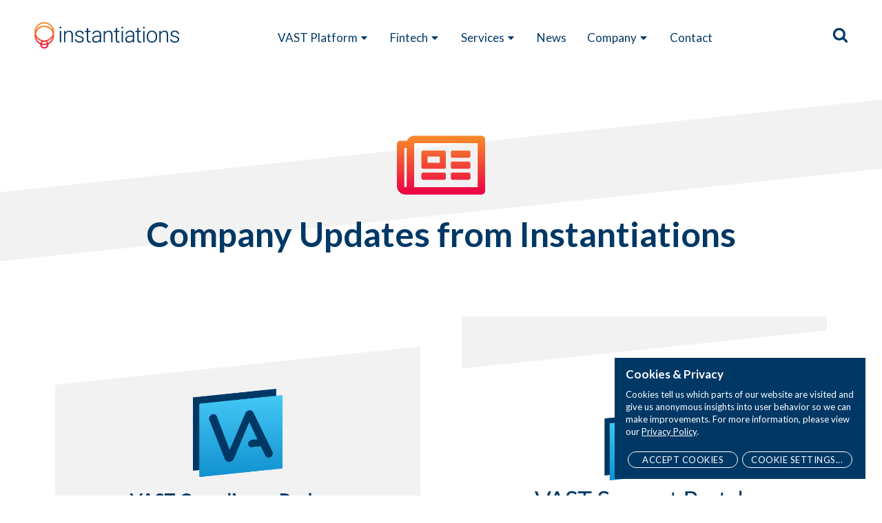

--- FILE ---
content_type: text/html; charset=UTF-8
request_url: https://www.instantiations.com/news/category/company-update/
body_size: 25664
content:
<!DOCTYPE html>
<html lang="en-US" >
<head>
<meta charset="UTF-8">
<meta name="viewport" content="width=device-width, initial-scale=1.0">
<!-- WP_HEAD() START -->
<link rel="preload" as="style" href="https://fonts.googleapis.com/css?family=Lato:100,200,300,400,500,600,700,800,900|Lato:100,200,300,400,500,600,700,800,900" >
<link rel="stylesheet" href="https://fonts.googleapis.com/css?family=Lato:100,200,300,400,500,600,700,800,900|Lato:100,200,300,400,500,600,700,800,900">
<meta name='robots' content='index, follow, max-image-preview:large, max-snippet:-1, max-video-preview:-1' />
	<style>img:is([sizes="auto" i], [sizes^="auto," i]) { contain-intrinsic-size: 3000px 1500px }</style>
	
	<!-- This site is optimized with the Yoast SEO plugin v26.0 - https://yoast.com/wordpress/plugins/seo/ -->
	<title>Company Update Archives &#8211; Instantiations</title>
	<link rel="canonical" href="https://www.instantiations.com/news/category/company-update/" />
	<meta property="og:locale" content="en_US" />
	<meta property="og:type" content="article" />
	<meta property="og:title" content="Company Update Archives &#8211; Instantiations" />
	<meta property="og:url" content="https://www.instantiations.com/news/category/company-update/" />
	<meta property="og:site_name" content="Instantiations" />
	<meta property="og:image" content="https://www.instantiations.com/wp-content/uploads/2021/03/default-social-og-banner-1024x535.png" />
	<meta property="og:image:width" content="1024" />
	<meta property="og:image:height" content="535" />
	<meta property="og:image:type" content="image/png" />
	<meta name="twitter:card" content="summary_large_image" />
	<meta name="twitter:site" content="@instantiations" />
	<script type="application/ld+json" class="yoast-schema-graph">{"@context":"https://schema.org","@graph":[{"@type":"CollectionPage","@id":"https://www.instantiations.com/news/category/company-update/","url":"https://www.instantiations.com/news/category/company-update/","name":"Company Update Archives &#8211; Instantiations","isPartOf":{"@id":"https://www.instantiations.com/#website"},"primaryImageOfPage":{"@id":"https://www.instantiations.com/news/category/company-update/#primaryimage"},"image":{"@id":"https://www.instantiations.com/news/category/company-update/#primaryimage"},"thumbnailUrl":"https://www.instantiations.com/wp-content/uploads/2025/10/VASTcomplianceaddon-blog-feature-image.png","breadcrumb":{"@id":"https://www.instantiations.com/news/category/company-update/#breadcrumb"},"inLanguage":"en-US"},{"@type":"ImageObject","inLanguage":"en-US","@id":"https://www.instantiations.com/news/category/company-update/#primaryimage","url":"https://www.instantiations.com/wp-content/uploads/2025/10/VASTcomplianceaddon-blog-feature-image.png","contentUrl":"https://www.instantiations.com/wp-content/uploads/2025/10/VASTcomplianceaddon-blog-feature-image.png","width":1000,"height":1000},{"@type":"BreadcrumbList","@id":"https://www.instantiations.com/news/category/company-update/#breadcrumb","itemListElement":[{"@type":"ListItem","position":1,"name":"Home","item":"https://www.instantiations.com/"},{"@type":"ListItem","position":2,"name":"Company Update"}]},{"@type":"WebSite","@id":"https://www.instantiations.com/#website","url":"https://www.instantiations.com/","name":"Instantiations","description":"Custom Software Development","publisher":{"@id":"https://www.instantiations.com/#organization"},"potentialAction":[{"@type":"SearchAction","target":{"@type":"EntryPoint","urlTemplate":"https://www.instantiations.com/?s={search_term_string}"},"query-input":{"@type":"PropertyValueSpecification","valueRequired":true,"valueName":"search_term_string"}}],"inLanguage":"en-US"},{"@type":"Organization","@id":"https://www.instantiations.com/#organization","name":"Instantiations","url":"https://www.instantiations.com/","logo":{"@type":"ImageObject","inLanguage":"en-US","@id":"https://www.instantiations.com/#/schema/logo/image/","url":"https://www.instantiations.com/wp-content/uploads/2021/03/instantiations-logo-lg-bg-wht.png","contentUrl":"https://www.instantiations.com/wp-content/uploads/2021/03/instantiations-logo-lg-bg-wht.png","width":972,"height":245,"caption":"Instantiations"},"image":{"@id":"https://www.instantiations.com/#/schema/logo/image/"},"sameAs":["https://x.com/instantiations","https://www.linkedin.com/company/instantiations","https://www.youtube.com/channel/UCT7_T8mr_DxC5uIx5wBoitQ"]}]}</script>
	<!-- / Yoast SEO plugin. -->


<link rel='stylesheet' id='wp-block-library-css' href='https://www.instantiations.com/wp-includes/css/dist/block-library/style.min.css?ver=6.7.4' type='text/css' media='all' />
<style id='classic-theme-styles-inline-css' type='text/css'>
/*! This file is auto-generated */
.wp-block-button__link{color:#fff;background-color:#32373c;border-radius:9999px;box-shadow:none;text-decoration:none;padding:calc(.667em + 2px) calc(1.333em + 2px);font-size:1.125em}.wp-block-file__button{background:#32373c;color:#fff;text-decoration:none}
</style>
<style id='global-styles-inline-css' type='text/css'>
:root{--wp--preset--aspect-ratio--square: 1;--wp--preset--aspect-ratio--4-3: 4/3;--wp--preset--aspect-ratio--3-4: 3/4;--wp--preset--aspect-ratio--3-2: 3/2;--wp--preset--aspect-ratio--2-3: 2/3;--wp--preset--aspect-ratio--16-9: 16/9;--wp--preset--aspect-ratio--9-16: 9/16;--wp--preset--color--black: #000000;--wp--preset--color--cyan-bluish-gray: #abb8c3;--wp--preset--color--white: #ffffff;--wp--preset--color--pale-pink: #f78da7;--wp--preset--color--vivid-red: #cf2e2e;--wp--preset--color--luminous-vivid-orange: #ff6900;--wp--preset--color--luminous-vivid-amber: #fcb900;--wp--preset--color--light-green-cyan: #7bdcb5;--wp--preset--color--vivid-green-cyan: #00d084;--wp--preset--color--pale-cyan-blue: #8ed1fc;--wp--preset--color--vivid-cyan-blue: #0693e3;--wp--preset--color--vivid-purple: #9b51e0;--wp--preset--gradient--vivid-cyan-blue-to-vivid-purple: linear-gradient(135deg,rgba(6,147,227,1) 0%,rgb(155,81,224) 100%);--wp--preset--gradient--light-green-cyan-to-vivid-green-cyan: linear-gradient(135deg,rgb(122,220,180) 0%,rgb(0,208,130) 100%);--wp--preset--gradient--luminous-vivid-amber-to-luminous-vivid-orange: linear-gradient(135deg,rgba(252,185,0,1) 0%,rgba(255,105,0,1) 100%);--wp--preset--gradient--luminous-vivid-orange-to-vivid-red: linear-gradient(135deg,rgba(255,105,0,1) 0%,rgb(207,46,46) 100%);--wp--preset--gradient--very-light-gray-to-cyan-bluish-gray: linear-gradient(135deg,rgb(238,238,238) 0%,rgb(169,184,195) 100%);--wp--preset--gradient--cool-to-warm-spectrum: linear-gradient(135deg,rgb(74,234,220) 0%,rgb(151,120,209) 20%,rgb(207,42,186) 40%,rgb(238,44,130) 60%,rgb(251,105,98) 80%,rgb(254,248,76) 100%);--wp--preset--gradient--blush-light-purple: linear-gradient(135deg,rgb(255,206,236) 0%,rgb(152,150,240) 100%);--wp--preset--gradient--blush-bordeaux: linear-gradient(135deg,rgb(254,205,165) 0%,rgb(254,45,45) 50%,rgb(107,0,62) 100%);--wp--preset--gradient--luminous-dusk: linear-gradient(135deg,rgb(255,203,112) 0%,rgb(199,81,192) 50%,rgb(65,88,208) 100%);--wp--preset--gradient--pale-ocean: linear-gradient(135deg,rgb(255,245,203) 0%,rgb(182,227,212) 50%,rgb(51,167,181) 100%);--wp--preset--gradient--electric-grass: linear-gradient(135deg,rgb(202,248,128) 0%,rgb(113,206,126) 100%);--wp--preset--gradient--midnight: linear-gradient(135deg,rgb(2,3,129) 0%,rgb(40,116,252) 100%);--wp--preset--font-size--small: 13px;--wp--preset--font-size--medium: 20px;--wp--preset--font-size--large: 36px;--wp--preset--font-size--x-large: 42px;--wp--preset--spacing--20: 0.44rem;--wp--preset--spacing--30: 0.67rem;--wp--preset--spacing--40: 1rem;--wp--preset--spacing--50: 1.5rem;--wp--preset--spacing--60: 2.25rem;--wp--preset--spacing--70: 3.38rem;--wp--preset--spacing--80: 5.06rem;--wp--preset--shadow--natural: 6px 6px 9px rgba(0, 0, 0, 0.2);--wp--preset--shadow--deep: 12px 12px 50px rgba(0, 0, 0, 0.4);--wp--preset--shadow--sharp: 6px 6px 0px rgba(0, 0, 0, 0.2);--wp--preset--shadow--outlined: 6px 6px 0px -3px rgba(255, 255, 255, 1), 6px 6px rgba(0, 0, 0, 1);--wp--preset--shadow--crisp: 6px 6px 0px rgba(0, 0, 0, 1);}:where(.is-layout-flex){gap: 0.5em;}:where(.is-layout-grid){gap: 0.5em;}body .is-layout-flex{display: flex;}.is-layout-flex{flex-wrap: wrap;align-items: center;}.is-layout-flex > :is(*, div){margin: 0;}body .is-layout-grid{display: grid;}.is-layout-grid > :is(*, div){margin: 0;}:where(.wp-block-columns.is-layout-flex){gap: 2em;}:where(.wp-block-columns.is-layout-grid){gap: 2em;}:where(.wp-block-post-template.is-layout-flex){gap: 1.25em;}:where(.wp-block-post-template.is-layout-grid){gap: 1.25em;}.has-black-color{color: var(--wp--preset--color--black) !important;}.has-cyan-bluish-gray-color{color: var(--wp--preset--color--cyan-bluish-gray) !important;}.has-white-color{color: var(--wp--preset--color--white) !important;}.has-pale-pink-color{color: var(--wp--preset--color--pale-pink) !important;}.has-vivid-red-color{color: var(--wp--preset--color--vivid-red) !important;}.has-luminous-vivid-orange-color{color: var(--wp--preset--color--luminous-vivid-orange) !important;}.has-luminous-vivid-amber-color{color: var(--wp--preset--color--luminous-vivid-amber) !important;}.has-light-green-cyan-color{color: var(--wp--preset--color--light-green-cyan) !important;}.has-vivid-green-cyan-color{color: var(--wp--preset--color--vivid-green-cyan) !important;}.has-pale-cyan-blue-color{color: var(--wp--preset--color--pale-cyan-blue) !important;}.has-vivid-cyan-blue-color{color: var(--wp--preset--color--vivid-cyan-blue) !important;}.has-vivid-purple-color{color: var(--wp--preset--color--vivid-purple) !important;}.has-black-background-color{background-color: var(--wp--preset--color--black) !important;}.has-cyan-bluish-gray-background-color{background-color: var(--wp--preset--color--cyan-bluish-gray) !important;}.has-white-background-color{background-color: var(--wp--preset--color--white) !important;}.has-pale-pink-background-color{background-color: var(--wp--preset--color--pale-pink) !important;}.has-vivid-red-background-color{background-color: var(--wp--preset--color--vivid-red) !important;}.has-luminous-vivid-orange-background-color{background-color: var(--wp--preset--color--luminous-vivid-orange) !important;}.has-luminous-vivid-amber-background-color{background-color: var(--wp--preset--color--luminous-vivid-amber) !important;}.has-light-green-cyan-background-color{background-color: var(--wp--preset--color--light-green-cyan) !important;}.has-vivid-green-cyan-background-color{background-color: var(--wp--preset--color--vivid-green-cyan) !important;}.has-pale-cyan-blue-background-color{background-color: var(--wp--preset--color--pale-cyan-blue) !important;}.has-vivid-cyan-blue-background-color{background-color: var(--wp--preset--color--vivid-cyan-blue) !important;}.has-vivid-purple-background-color{background-color: var(--wp--preset--color--vivid-purple) !important;}.has-black-border-color{border-color: var(--wp--preset--color--black) !important;}.has-cyan-bluish-gray-border-color{border-color: var(--wp--preset--color--cyan-bluish-gray) !important;}.has-white-border-color{border-color: var(--wp--preset--color--white) !important;}.has-pale-pink-border-color{border-color: var(--wp--preset--color--pale-pink) !important;}.has-vivid-red-border-color{border-color: var(--wp--preset--color--vivid-red) !important;}.has-luminous-vivid-orange-border-color{border-color: var(--wp--preset--color--luminous-vivid-orange) !important;}.has-luminous-vivid-amber-border-color{border-color: var(--wp--preset--color--luminous-vivid-amber) !important;}.has-light-green-cyan-border-color{border-color: var(--wp--preset--color--light-green-cyan) !important;}.has-vivid-green-cyan-border-color{border-color: var(--wp--preset--color--vivid-green-cyan) !important;}.has-pale-cyan-blue-border-color{border-color: var(--wp--preset--color--pale-cyan-blue) !important;}.has-vivid-cyan-blue-border-color{border-color: var(--wp--preset--color--vivid-cyan-blue) !important;}.has-vivid-purple-border-color{border-color: var(--wp--preset--color--vivid-purple) !important;}.has-vivid-cyan-blue-to-vivid-purple-gradient-background{background: var(--wp--preset--gradient--vivid-cyan-blue-to-vivid-purple) !important;}.has-light-green-cyan-to-vivid-green-cyan-gradient-background{background: var(--wp--preset--gradient--light-green-cyan-to-vivid-green-cyan) !important;}.has-luminous-vivid-amber-to-luminous-vivid-orange-gradient-background{background: var(--wp--preset--gradient--luminous-vivid-amber-to-luminous-vivid-orange) !important;}.has-luminous-vivid-orange-to-vivid-red-gradient-background{background: var(--wp--preset--gradient--luminous-vivid-orange-to-vivid-red) !important;}.has-very-light-gray-to-cyan-bluish-gray-gradient-background{background: var(--wp--preset--gradient--very-light-gray-to-cyan-bluish-gray) !important;}.has-cool-to-warm-spectrum-gradient-background{background: var(--wp--preset--gradient--cool-to-warm-spectrum) !important;}.has-blush-light-purple-gradient-background{background: var(--wp--preset--gradient--blush-light-purple) !important;}.has-blush-bordeaux-gradient-background{background: var(--wp--preset--gradient--blush-bordeaux) !important;}.has-luminous-dusk-gradient-background{background: var(--wp--preset--gradient--luminous-dusk) !important;}.has-pale-ocean-gradient-background{background: var(--wp--preset--gradient--pale-ocean) !important;}.has-electric-grass-gradient-background{background: var(--wp--preset--gradient--electric-grass) !important;}.has-midnight-gradient-background{background: var(--wp--preset--gradient--midnight) !important;}.has-small-font-size{font-size: var(--wp--preset--font-size--small) !important;}.has-medium-font-size{font-size: var(--wp--preset--font-size--medium) !important;}.has-large-font-size{font-size: var(--wp--preset--font-size--large) !important;}.has-x-large-font-size{font-size: var(--wp--preset--font-size--x-large) !important;}
:where(.wp-block-post-template.is-layout-flex){gap: 1.25em;}:where(.wp-block-post-template.is-layout-grid){gap: 1.25em;}
:where(.wp-block-columns.is-layout-flex){gap: 2em;}:where(.wp-block-columns.is-layout-grid){gap: 2em;}
:root :where(.wp-block-pullquote){font-size: 1.5em;line-height: 1.6;}
</style>
<link rel='stylesheet' id='oxygen-css' href='https://www.instantiations.com/wp-content/plugins/oxygen/component-framework/oxygen.css?ver=4.9.1' type='text/css' media='all' />
<script type="text/javascript" src="https://www.instantiations.com/wp-includes/js/jquery/jquery.min.js?ver=3.7.1" id="jquery-core-js"></script>
<link rel="https://api.w.org/" href="https://www.instantiations.com/wp-json/" /><link rel="alternate" title="JSON" type="application/json" href="https://www.instantiations.com/wp-json/wp/v2/categories/11" />
<link rel="icon" href="https://www.instantiations.com/wp-content/uploads/2021/01/cropped-fav-icon-lg-32x32.png" sizes="32x32" />
<link rel="icon" href="https://www.instantiations.com/wp-content/uploads/2021/01/cropped-fav-icon-lg-192x192.png" sizes="192x192" />
<link rel="apple-touch-icon" href="https://www.instantiations.com/wp-content/uploads/2021/01/cropped-fav-icon-lg-180x180.png" />
<meta name="msapplication-TileImage" content="https://www.instantiations.com/wp-content/uploads/2021/01/cropped-fav-icon-lg-270x270.png" />
<link rel='stylesheet' id='oxygen-cache-283-css' href='//www.instantiations.com/wp-content/uploads/oxygen/css/283.css?cache=1761601025&#038;ver=6.7.4' type='text/css' media='all' />
<link rel='stylesheet' id='oxygen-cache-10-css' href='//www.instantiations.com/wp-content/uploads/oxygen/css/10.css?cache=1761601026&#038;ver=6.7.4' type='text/css' media='all' />
<link rel='stylesheet' id='oxygen-cache-305-css' href='//www.instantiations.com/wp-content/uploads/oxygen/css/305.css?cache=1761601025&#038;ver=6.7.4' type='text/css' media='all' />
<link rel='stylesheet' id='oxygen-cache-2691-css' href='//www.instantiations.com/wp-content/uploads/oxygen/css/2691.css?cache=1761601014&#038;ver=6.7.4' type='text/css' media='all' />
<link rel='stylesheet' id='oxygen-universal-styles-css' href='//www.instantiations.com/wp-content/uploads/oxygen/css/universal.css?cache=1766093709&#038;ver=6.7.4' type='text/css' media='all' />
<!-- END OF WP_HEAD() -->
</head>
<body class="archive category category-company-update category-11  wp-embed-responsive oxygen-body" >




						<div id="code_block-210-10" class="ct-code-block" ><!-- --></div><div id="code_block-212-10" class="ct-code-block" ><style>/* EmojiSymbols Font (c)blockworks - Kenichi Kaneko http://emojisymbols.com/ */ @font-face {font-family: "EmojiSymbols";src: url('/wp-includes/fonts/EmojiSymbols-Regular.woff') format('woff');text-decoration: none;font-style: normal;}</style></div><div id="code_block-205-10" class="ct-code-block" ><a href="#content" class="skip btn-skip-nav" style="position:absolute;top:-50px;left:5px;">SKIP TO CONTENT</a></div><div id="code_block-164-10" class="ct-code-block" ><div id="ie-bar" style="display:none">
  <div id="ie-bar-inner">
  	You're using an "Internet Explorer" web browser that's no longer supported.<br>
    This website will not function correctly when using when using Internet Explorer,<br>
    so please upgrade to a modern web browser, like Edge, Chrome, or Firefox.
    </div>
</div></div><header id="_header-1-10" class="oxy-header-wrapper oxy-overlay-header oxy-header" ><div id="top" class="oxy-header-row" ><div class="oxy-header-container"><div id="_header_left-3-10" class="oxy-header-left" ><a id="link-133-10" class="ct-link" href="/"   ><img  id="image-38-10" alt="Instantiations Logo" src="/wp-content/uploads/2021/01/instantiations-logo-rgb-light-bg-dkblue-txt.svg" class="ct-image "/></a></div><div id="_header_center-4-10" class="oxy-header-center" ><div id="code_block-135-10" class="ct-code-block" ><!-- --></div>
		<div id="main-menu" class="oxy-pro-menu " ><div class="oxy-pro-menu-mobile-open-icon " data-off-canvas-alignment=""><svg id="main-menu-open-icon"><use xlink:href="#FontAwesomeicon-bars"></use></svg></div>

                
        <div class="oxy-pro-menu-container  oxy-pro-menu-dropdown-links-visible-on-mobile oxy-pro-menu-dropdown-links-toggle oxy-pro-menu-show-dropdown" data-aos-duration="400" 

             data-oxy-pro-menu-dropdown-animation="fade"
             data-oxy-pro-menu-dropdown-animation-duration=".25"
             data-entire-parent-toggles-dropdown="true"

             
                          data-oxy-pro-menu-dropdown-animation-duration="0.25"
             
                          data-oxy-pro-menu-dropdown-links-on-mobile="toggle">
             
            <div class="menu-main-menu-container"><ul id="menu-main-menu" class="oxy-pro-menu-list"><li id="menu-item-34" class="menu-item menu-item-type-post_type menu-item-object-page menu-item-has-children menu-item-34"><a href="https://www.instantiations.com/vast-platform/">VAST Platform</a>
<ul class="sub-menu">
	<li id="menu-item-295" class="menu-item menu-item-type-custom menu-item-object-custom menu-item-295"><a href="/vast-platform/">Overview</a></li>
	<li id="menu-item-3265" class="menu-item menu-item-type-post_type menu-item-object-page menu-item-3265"><a href="https://www.instantiations.com/vast-platform/whats-new/">What's New</a></li>
	<li id="menu-item-296" class="menu-item menu-item-type-post_type menu-item-object-page menu-item-296"><a href="https://www.instantiations.com/vast-platform/features/">Features</a></li>
	<li id="menu-item-235" class="menu-item menu-item-type-post_type menu-item-object-page menu-item-235"><a href="https://www.instantiations.com/vast-platform/add-ons/">Add-Ons</a></li>
	<li id="menu-item-3889" class="menu-item menu-item-type-post_type menu-item-object-page menu-item-3889"><a href="https://www.instantiations.com/vast-platform/vast-compliance-package/">VAST Compliance Package</a></li>
	<li id="menu-item-3919" class="menu-item menu-item-type-post_type menu-item-object-page menu-item-3919"><a href="https://www.instantiations.com/vast-platform/vast-training/">VAST Training</a></li>
	<li id="menu-item-115" class="menu-item menu-item-type-post_type menu-item-object-page menu-item-115"><a href="https://www.instantiations.com/vast-platform/support-plans/">Support Plans</a></li>
	<li id="menu-item-168" class="menu-item menu-item-type-post_type menu-item-object-page menu-item-168"><a href="https://www.instantiations.com/vast-platform/pricing/">Pricing</a></li>
	<li id="menu-item-397" class="menu-item menu-item-type-post_type menu-item-object-page menu-item-397"><a href="https://www.instantiations.com/vast-platform/version-history/">Version History</a></li>
	<li id="menu-item-396" class="menu-item menu-item-type-post_type menu-item-object-page menu-item-396"><a href="https://www.instantiations.com/vast-platform/product-roadmap/">Product Roadmap</a></li>
	<li id="menu-item-1700" class="menu-item menu-item-type-post_type menu-item-object-page menu-item-1700"><a href="https://www.instantiations.com/visualage-to-vast/">VisualAge to VAST</a></li>
	<li id="menu-item-3396" class="menu-item menu-item-type-post_type menu-item-object-page menu-item-3396"><a href="https://www.instantiations.com/vast-platform/vast-community-hub/">VAST Community Hub</a></li>
	<li id="menu-item-120" class="menu-item menu-item-type-custom menu-item-object-custom menu-item-120"><a target="_blank" href="https://groups.google.com/g/va-smalltalk">VAST Community Forum</a></li>
	<li id="menu-item-298" class="menubold menu-item menu-item-type-custom menu-item-object-custom menu-item-298"><a target="_blank" href="https://vast-support.instantiations.com/">VAST Support Portal</a></li>
	<li id="menu-item-3372" class="menu-indent menu-item menu-item-type-custom menu-item-object-custom menu-item-3372"><a target="_blank" href="https://vast-support.instantiations.com/support/solutions/24000015032">▸ Documentation</a></li>
	<li id="menu-item-330" class="menu-indent menu-item menu-item-type-custom menu-item-object-custom menu-item-330"><a target="_blank" href="https://www.instantiations.com/vast-support/documentation/FAQ/">▸ FAQ</a></li>
	<li id="menu-item-3552" class="menu-indent menu-indent-login menu-item menu-item-type-custom menu-item-object-custom menu-item-3552"><a target="_blank" href="https://vast-support.instantiations.com/support/tickets/new">▸ Get Support</a></li>
	<li id="menu-item-122" class="menu-indent menu-indent-login menu-item menu-item-type-custom menu-item-object-custom menu-item-122"><a target="_blank" href="https://vast-support.instantiations.com/support/solutions/24000010833">▸ Licensed Downloads</a></li>
	<li id="menu-item-121" class="menu-indent menu-indent-login menu-item menu-item-type-custom menu-item-object-custom menu-item-121"><a target="_blank" href="https://vast-support.instantiations.com/support/catalog/items/15">▸ Download Trial</a></li>
	<li id="menu-item-3373" class="menu-indent menu-indent-login menu-item menu-item-type-custom menu-item-object-custom menu-item-3373"><a target="_blank" href="https://vast-support.instantiations.com/support/catalog/items/18">▸ ECAP</a></li>
</ul>
</li>
<li id="menu-item-3257" class="menu-item menu-item-type-post_type menu-item-object-page menu-item-has-children menu-item-3257"><a href="https://www.instantiations.com/fintech/">Fintech</a>
<ul class="sub-menu">
	<li id="menu-item-3371" class="menu-item menu-item-type-custom menu-item-object-custom menu-item-3371"><a href="/fintech/">Overview</a></li>
	<li id="menu-item-3164" class="menu-item menu-item-type-custom menu-item-object-custom menu-item-3164"><a target="_blank" href="https://fintech-support.instantiations.com/">Fintech Support Portal</a></li>
</ul>
</li>
<li id="menu-item-33" class="menu-item menu-item-type-post_type menu-item-object-page menu-item-has-children menu-item-33"><a href="https://www.instantiations.com/services/">Services</a>
<ul class="sub-menu">
	<li id="menu-item-299" class="menu-item menu-item-type-custom menu-item-object-custom menu-item-299"><a href="/services/">Overview</a></li>
	<li id="menu-item-93" class="menu-item menu-item-type-post_type menu-item-object-page menu-item-93"><a href="https://www.instantiations.com/services/custom-development/">Custom Development</a></li>
	<li id="menu-item-92" class="menu-item menu-item-type-post_type menu-item-object-page menu-item-92"><a href="https://www.instantiations.com/services/consulting-training/">Consulting &#038; Training</a></li>
	<li id="menu-item-1452" class="menu-item menu-item-type-post_type menu-item-object-page menu-item-1452"><a href="https://www.instantiations.com/services/iot/">Internet of Things (IoT)</a></li>
	<li id="menu-item-3386" class="menu-item menu-item-type-post_type menu-item-object-page menu-item-3386"><a href="https://www.instantiations.com/services/open-source-development/">Open Source Development</a></li>
</ul>
</li>
<li id="menu-item-19" class="menu-item menu-item-type-post_type menu-item-object-page current_page_parent menu-item-19"><a href="https://www.instantiations.com/news/">News</a></li>
<li id="menu-item-31" class="menu-item menu-item-type-post_type menu-item-object-page menu-item-has-children menu-item-31"><a href="https://www.instantiations.com/company/">Company</a>
<ul class="sub-menu">
	<li id="menu-item-237" class="menu-item menu-item-type-custom menu-item-object-custom menu-item-237"><a href="/company/">About</a></li>
	<li id="menu-item-100" class="menu-item menu-item-type-post_type menu-item-object-page menu-item-100"><a href="https://www.instantiations.com/company/history/">History</a></li>
	<li id="menu-item-99" class="menu-item menu-item-type-post_type menu-item-object-page menu-item-99"><a href="https://www.instantiations.com/company/management-team/">Management Team</a></li>
	<li id="menu-item-236" class="menu-item menu-item-type-post_type menu-item-object-page menu-item-236"><a href="https://www.instantiations.com/company/partners/">Partners</a></li>
</ul>
</li>
<li id="menu-item-37" class="menu-item menu-item-type-post_type menu-item-object-page menu-item-37"><a href="https://www.instantiations.com/contact/">Contact</a></li>
</ul></div>
            <div class="oxy-pro-menu-mobile-close-icon"><svg id="svg-main-menu"><use xlink:href="#FontAwesomeicon-close"></use></svg></div>

        </div>

        </div>

		<script type="text/javascript">
			jQuery('#main-menu .oxy-pro-menu-show-dropdown .menu-item-has-children > a', 'body').each(function(){
                jQuery(this).append('<div class="oxy-pro-menu-dropdown-icon-click-area"><svg class="oxy-pro-menu-dropdown-icon"><use xlink:href="#FontAwesomeicon-caret-down"></use></svg></div>');
            });
            jQuery('#main-menu .oxy-pro-menu-show-dropdown .menu-item:not(.menu-item-has-children) > a', 'body').each(function(){
                jQuery(this).append('<div class="oxy-pro-menu-dropdown-icon-click-area"></div>');
            });			</script></div><div id="_header_right-5-10" class="oxy-header-right" ><div id="fancy_icon-50-10" class="ct-fancy-icon" ><svg id="svg-fancy_icon-50-10"><use xlink:href="#FontAwesomeicon-search"></use></svg></div></div></div></div></header>
		            <div tabindex="-1" class="oxy-modal-backdrop top "
                style="background-color: rgba(0,56,101,0.33);"
                data-trigger="user_clicks_element"                data-trigger-selector="#fancy_icon-50-10"                data-trigger-time="5"                data-trigger-time-unit="seconds"                data-close-automatically="no"                data-close-after-time="10"                data-close-after-time-unit="seconds"                data-trigger_scroll_amount="50"                data-trigger_scroll_direction="down"	            data-scroll_to_selector=""	            data-time_inactive="60"	            data-time-inactive-unit="seconds"	            data-number_of_clicks="3"	            data-close_on_esc="on"	            data-number_of_page_views="3"                data-close-after-form-submit="no"                data-open-again="always_show"                data-open-again-after-days="3"            >

                <div id="modal-52-10" class="ct-modal" ><div id="text_block-209-10" class="ct-text-block" >Search</div><div id="code_block-55-10" class="ct-code-block" ><script async src="//cse.google.com/cse.js?cx=3b00ab17ad5b3eaa1"></script>
<div class="gcse-search"></div></div><div id="fancy_icon-56-10" class="ct-fancy-icon oxy-close-modal" ><svg id="svg-fancy_icon-56-10"><use xlink:href="#FontAwesomeicon-close"></use></svg></div></div>
            </div>
        <div id="content" class="ct-div-block " ></div><section id="section-122-102" class=" ct-section" ><div class="ct-section-inner-wrap"><div id="div_block-3-283" class="ct-div-block" ><div id="div_block-123-102" class="ct-div-block" ></div></div></div></section><section id="section-3-300" class=" ct-section" ><div class="ct-section-inner-wrap"><div id="code_block-23-41" class="ct-code-block" ><?xml version="1.0" encoding="utf-8"?>

  <svg height="128" width="128" version="1.1" id="Layer_1" xmlns="http://www.w3.org/2000/svg" xmlns:xlink="http://www.w3.org/1999/xlink" x="0px" y="0px"
	 viewBox="0 0 576 512" style="enable-background:new 0 0 576 512;" xml:space="preserve">

 <defs>
    <linearGradient id="grad1" x1="0%" y1="0%" x2="0%" y2="100%">
      <stop offset="0%" style="stop-color:rgb(248,141,43);stop-opacity:1" />
      <stop offset="100%" style="stop-color:rgb(236,0,70);stop-opacity:1" />
    </linearGradient>
  </defs>

<path fill="url(#grad1)" d="M552,64H112c-20.9,0-38.6,13.4-45.2,32H24c-13.3,0-24,10.7-24,24v272c0,30.9,25.1,56,56,56h496c13.3,0,24-10.7,24-24V88
	C576,74.7,565.3,64,552,64z M48,392V144h16v248c0,4.4-3.6,8-8,8S48,396.4,48,392z M528,400H111.4c0.4-2.6,0.6-5.3,0.6-8V112h416V400
	z M172,280h136c6.6,0,12-5.4,12-12v-96c0-6.6-5.4-12-12-12H172c-6.6,0-12,5.4-12,12v96C160,274.6,165.4,280,172,280z M200,200h80v40
	h-80V200z M160,340v-24c0-6.6,5.4-12,12-12h136c6.6,0,12,5.4,12,12v24c0,6.6-5.4,12-12,12H172C165.4,352,160,346.6,160,340z
	 M352,340v-24c0-6.6,5.4-12,12-12h104c6.6,0,12,5.4,12,12v24c0,6.6-5.4,12-12,12H364C357.4,352,352,346.6,352,340z M352,196v-24
	c0-6.6,5.4-12,12-12h104c6.6,0,12,5.4,12,12v24c0,6.6-5.4,12-12,12H364C357.4,208,352,202.6,352,196z M352,268v-24
	c0-6.6,5.4-12,12-12h104c6.6,0,12,5.4,12,12v24c0,6.6-5.4,12-12,12H364C357.4,280,352,274.6,352,268z"/>
</svg></div><h1 id="headline-9-41" class="ct-headline">Company Updates from Instantiations</h1>        
                <div id="_posts_grid-6-300" class='oxy-easy-posts oxy-posts-grid' >
                                    <div class='oxy-posts'>
                     <div class='oxy-post'>
  
    <a class='oxy-post-image' href='https://www.instantiations.com/news/vast-compliance-package/'>
      <div class='oxy-post-image-fixed-ratio' style='background-image: url(https://www.instantiations.com/wp-content/uploads/2025/10/VASTcomplianceaddon-blog-feature-image.png);'>
      </div>
      
      
      
	</a>
  
	<a class='oxy-post-title' href='https://www.instantiations.com/news/vast-compliance-package/'>VAST Compliance Package</a>
	
	
  	<div class='oxy-post-meta'>

      <div class='oxy-post-image-date-overlay'>
		October 13, 2025	  </div>
      <div style="padding:0 5px 0 5px"> | </div>
		<div class='oxy-post-meta-author oxy-post-meta-item'>
          Instantiations, Inc.      </div>


	</div>

	<div class='oxy-post-content'>
		<p>While many organizations have trusted the VAST Platform for its proven reliability, businesses in highly regulated industries increasingly require more than just dependable software. We’ve seen a clear shift toward the need for comprehensive reports and documentation to demonstrate that both vendors and their software can be trusted. The VAST Compliance Package was developed to [&hellip;]</p>
	</div>

	<a href='https://www.instantiations.com/news/vast-compliance-package/' class='btn-default'>Read More</a>

</div> <div class='oxy-post'>
  
    <a class='oxy-post-image' href='https://www.instantiations.com/news/a-new-vast-support-experience/'>
      <div class='oxy-post-image-fixed-ratio' style='background-image: url(https://www.instantiations.com/wp-content/uploads/2024/05/portal-blog.png);'>
      </div>
      
      
      
	</a>
  
	<a class='oxy-post-title' href='https://www.instantiations.com/news/a-new-vast-support-experience/'>A New VAST Support Experience</a>
	
	
  	<div class='oxy-post-meta'>

      <div class='oxy-post-image-date-overlay'>
		May 30, 2024	  </div>
      <div style="padding:0 5px 0 5px"> | </div>
		<div class='oxy-post-meta-author oxy-post-meta-item'>
          Greg Schultz      </div>


	</div>

	<div class='oxy-post-content'>
		<p>When we're speaking at various conferences held throughout the year, the topic of us "investing" in VAST comes up frequently. However, we're not only investing to improve the VAST software itself. We're also investing to improve one of the other main differentiators we have: our engineer-backed support. Our software and support are mutually essential to [&hellip;]</p>
	</div>

	<a href='https://www.instantiations.com/news/a-new-vast-support-experience/' class='btn-default'>Read More</a>

</div> <div class='oxy-post'>
  
    <a class='oxy-post-image' href='https://www.instantiations.com/news/progress-in-2024-vast-and-a-new-business-line/'>
      <div class='oxy-post-image-fixed-ratio' style='background-image: url(https://www.instantiations.com/wp-content/uploads/2024/02/blog-graphic-seth-fintech.png);'>
      </div>
      
      
      
	</a>
  
	<a class='oxy-post-title' href='https://www.instantiations.com/news/progress-in-2024-vast-and-a-new-business-line/'>Progress in 2024: VAST and A New Business Line</a>
	
	
  	<div class='oxy-post-meta'>

      <div class='oxy-post-image-date-overlay'>
		February 22, 2024	  </div>
      <div style="padding:0 5px 0 5px"> | </div>
		<div class='oxy-post-meta-author oxy-post-meta-item'>
          Seth Berman      </div>


	</div>

	<div class='oxy-post-content'>
		<p>To say the team at Instantiations has been “busy” lately would be an understatement, but since we’ve recently completed an important transition, I should take a moment to provide an update. In short: Things are going really well at Instantiations. So how did we get here? A year ago, I wrote: “It's clear that the [&hellip;]</p>
	</div>

	<a href='https://www.instantiations.com/news/progress-in-2024-vast-and-a-new-business-line/' class='btn-default'>Read More</a>

</div> <div class='oxy-post'>
  
    <a class='oxy-post-image' href='https://www.instantiations.com/news/a-commitment-to-longevity/'>
      <div class='oxy-post-image-fixed-ratio' style='background-image: url(https://www.instantiations.com/wp-content/uploads/2023/02/blog-graphic-seth-vast2023.png);'>
      </div>
      
      
      
	</a>
  
	<a class='oxy-post-title' href='https://www.instantiations.com/news/a-commitment-to-longevity/'>A Commitment to Longevity</a>
	
	
  	<div class='oxy-post-meta'>

      <div class='oxy-post-image-date-overlay'>
		February 16, 2023	  </div>
      <div style="padding:0 5px 0 5px"> | </div>
		<div class='oxy-post-meta-author oxy-post-meta-item'>
          Seth Berman      </div>


	</div>

	<div class='oxy-post-content'>
		<p>With VAST Platform 2023, Instantiations is starting the year with another solid release of VAST. New features, plus enhancements to existing frameworks/tools, have been the hallmark of recent VAST versions, and this latest release is no different. Instantiations itself is continuing to grow as new opportunities have presented themselves in the past year. It's clear [&hellip;]</p>
	</div>

	<a href='https://www.instantiations.com/news/a-commitment-to-longevity/' class='btn-default'>Read More</a>

</div> <div class='oxy-post'>
  
    <a class='oxy-post-image' href='https://www.instantiations.com/news/refinement-progress-continue-with-vast-2022/'>
      <div class='oxy-post-image-fixed-ratio' style='background-image: url(https://www.instantiations.com/wp-content/uploads/2022/04/blog-graphic-v2022-sb-a.png);'>
      </div>
      
      
      
	</a>
  
	<a class='oxy-post-title' href='https://www.instantiations.com/news/refinement-progress-continue-with-vast-2022/'>Refinement &#038; Progress Continue with VAST 2022</a>
	
	
  	<div class='oxy-post-meta'>

      <div class='oxy-post-image-date-overlay'>
		April 29, 2022	  </div>
      <div style="padding:0 5px 0 5px"> | </div>
		<div class='oxy-post-meta-author oxy-post-meta-item'>
          Seth Berman      </div>


	</div>

	<div class='oxy-post-content'>
		<p>A little over a year ago, we launched a new website, new branding, and the first iteration of our renamed product line: VAST Platform 2021. For Instantiations, these were just the first of many steps that we took to not only improve our products but also improve ourselves. While we've touched on it before in [&hellip;]</p>
	</div>

	<a href='https://www.instantiations.com/news/refinement-progress-continue-with-vast-2022/' class='btn-default'>Read More</a>

</div> <div class='oxy-post'>
  
    <a class='oxy-post-image' href='https://www.instantiations.com/news/constant-refinement-continuing-progress/'>
      <div class='oxy-post-image-fixed-ratio' style='background-image: url(https://www.instantiations.com/wp-content/uploads/2021/02/blog-graphic-seth3.jpg);'>
      </div>
      
      
      
	</a>
  
	<a class='oxy-post-title' href='https://www.instantiations.com/news/constant-refinement-continuing-progress/'>Constant Refinement. Continuing Progress.</a>
	
	
  	<div class='oxy-post-meta'>

      <div class='oxy-post-image-date-overlay'>
		March 1, 2021	  </div>
      <div style="padding:0 5px 0 5px"> | </div>
		<div class='oxy-post-meta-author oxy-post-meta-item'>
          Seth Berman      </div>


	</div>

	<div class='oxy-post-content'>
		<p>At this point, you've certainly noticed the Instantiations logo, website, and VAST branding are significantly different than before. We're still the same company you've known for&nbsp;years, but we've&nbsp;made these changes to better reflect the current state of our business that's diversifying with expanded services and new&nbsp;technologies. On the surface, it might look like we've made [&hellip;]</p>
	</div>

	<a href='https://www.instantiations.com/news/constant-refinement-continuing-progress/' class='btn-default'>Read More</a>

</div>                </div>
                                            </div>
                </div></section><section id="section-2-305" class=" ct-section" ><div class="ct-section-inner-wrap"><div id="div_block-3-305" class="ct-div-block" ><h2 id="headline-4-305" class="ct-headline">Together, we can build something great.</h2><a id="link_button-5-305" class="ct-link-button btn-default" href="/contact/" target="_self"  >GET STARTED</a></div><div id="div_block-6-305" class="ct-div-block" ><div id="div_block-7-305" class="ct-div-block" ></div></div></div></section><section id="section-36-10" class=" ct-section" ><div class="ct-section-inner-wrap"><div id="new_columns-97-10" class="ct-new-columns" ><div id="div_block-98-10" class="ct-div-block" ><a id="link-207-10" class="ct-link" href="/"   ><img  id="image-45-10" alt="Instantiations Icon" src="/wp-content/uploads/2021/01/instantiations-icon-rgb.svg" class="ct-image"/></a><div id="text_block-70-10" class="ct-text-block" >© Instantiations, Inc. All rights reserved. 'Instantiations' and the 'intersecting circle design' are registered trademarks of Instantiations, Inc. in the United States. All product names, trademarks, and registered trademarks are property of their respective owners. Company, product, and service names not owned by Instantiations are used for identification purposes only. Use of these names, trademarks, and brands does not imply endorsement.<br></div></div><div id="div_block-100-10" class="ct-div-block" ><div id="div_block-165-10" class="ct-div-block" ><nav id="_nav_menu-89-10" class="oxy-nav-menu oxy-nav-menu-dropdowns oxy-nav-menu-dropdown-arrow" ><div class='oxy-menu-toggle'><div class='oxy-nav-menu-hamburger-wrap'><div class='oxy-nav-menu-hamburger'><div class='oxy-nav-menu-hamburger-line'></div><div class='oxy-nav-menu-hamburger-line'></div><div class='oxy-nav-menu-hamburger-line'></div></div></div></div><div class="menu-footer-menu-1-container"><ul id="menu-footer-menu-1" class="oxy-nav-menu-list"><li id="menu-item-136" class="menu-item menu-item-type-post_type menu-item-object-page menu-item-136"><a href="https://www.instantiations.com/subscribe/">Subscribe</a></li>
<li id="menu-item-135" class="menu-item menu-item-type-post_type menu-item-object-page menu-item-135"><a href="https://www.instantiations.com/contact/">Contact</a></li>
<li id="menu-item-167" class="menu-item menu-item-type-post_type menu-item-object-page menu-item-privacy-policy menu-item-167"><a rel="privacy-policy" href="https://www.instantiations.com/privacy/">Privacy Policy</a></li>
</ul></div></nav></div><div id="div_block-99-10" class="ct-div-block" ><a id="link-117-10" class="ct-link footer-social-link" href="https://x.com/instantiations" target="_blank"  ><div id="code_block-127-10" class="ct-code-block footer-social" ><svg id="Layer_1" xmlns="http://www.w3.org/2000/svg" viewBox="0 0 128 128"><path d="M98.69812,10.67112h18.33559l-40.25858,45.83898,47.03478,62.18157h-36.91035l-28.89849-37.78726-33.08379,37.78726H6.58169l42.65018-49.02778L4.19009,10.67112h37.82712l26.10829,34.51874,30.57261-34.51874ZM92.28066,107.92948h10.1643L36.67598,21.03472h-10.92164l66.52631,86.89476Z" /></svg></div></a><a id="link-118-10" class="ct-link footer-social-link" href="https://www.linkedin.com/company/instantiations" target="_blank"  ><div id="code_block-128-10" class="ct-code-block footer-social" ><svg version="1.1" id="Layer_1" xmlns="http://www.w3.org/2000/svg" xmlns:xlink="http://www.w3.org/1999/xlink" x="0px" y="0px"
	 viewBox="0 0 128 128" style="enable-background:new 0 0 128 128;" xml:space="preserve">

<path d="M102.4566,102.4794H86.2764v-25.354c0-6.046-0.1229-13.8265-8.4316-13.8265
	c-8.4361,0-9.7246,6.5786-9.7246,13.3804v25.8001H51.9399V50.3419h15.5429v7.1068h0.2094
	c2.1716-4.0974,7.4528-8.4225,15.3426-8.4225c16.3943,0,19.4264,10.7899,19.4264,24.835v28.6182H102.4566z M33.6654,43.2078
	c-5.2083,0-9.3922-4.2158-9.3922-9.4013c0-5.181,4.1885-9.3922,9.3922-9.3922c5.1901,0,9.3968,4.2112,9.3968,9.3922
	C43.0621,38.992,38.8509,43.2078,33.6654,43.2078z M41.7783,102.4794H25.5525V50.3419h16.2258V102.4794z M110.5513,9.3676H17.4305
	c-4.4571,0-8.0628,3.5238-8.0628,7.8716v93.5215c0,4.3524,3.6057,7.8716,8.0628,7.8716h93.1072
	c4.4525,0,8.0947-3.5192,8.0947-7.8716V17.2393c0-4.3478-3.6422-7.8716-8.0947-7.8716H110.5513z"/>
</svg></div></a><a id="link-120-10" class="ct-link footer-social-link" href="https://github.com/instantiations" target="_blank"  ><div id="code_block-131-10" class="ct-code-block footer-social" ><svg version="1.1" id="Layer_1" xmlns="http://www.w3.org/2000/svg" xmlns:xlink="http://www.w3.org/1999/xlink" x="0px" y="0px"
	 viewBox="0 0 128 128" style="enable-background:new 0 0 128 128;" xml:space="preserve">

<path d="M64,4.1906c-33.8837,0-61.328,27.4596-61.328,61.328c0,27.1019,17.5705,50.0845,41.933,58.1849
	c3.0664,0.5775,4.1907-1.3186,4.1907-2.9489c0-1.4565-0.0511-5.3151-0.0767-10.4258c-17.0594,3.7001-20.6573-8.2282-20.6573-8.2282
	c-2.7904-7.0783-6.8227-8.9692-6.8227-8.9692c-5.5553-3.8023,0.4293-3.7257,0.4293-3.7257
	c6.1583,0.4293,9.3934,6.3168,9.3934,6.3168c5.4684,9.3781,14.3559,6.6694,17.8618,5.1004c0.552-3.9659,2.1311-6.6694,3.8841-8.2026
	c-13.6199-1.5332-27.9349-6.8074-27.9349-30.3062c0-6.695,2.3765-12.1634,6.3117-16.4563
	c-0.6899-1.5485-2.7598-7.7835,0.5366-16.2315c0,0,5.1362-1.6456,16.8652,6.2861c4.9062-1.3645,10.1191-2.0392,15.332-2.0698
	c5.2129,0.0307,10.4258,0.7053,15.332,2.0698c11.6523-7.9318,16.7885-6.2861,16.7885-6.2861
	c3.2964,8.4479,1.2266,14.6829,0.6133,16.2315c3.9097,4.293,6.2861,9.7614,6.2861,16.4563
	c0,23.5602-14.3354,28.7475-27.9809,30.2551c2.1465,1.8398,4.1396,5.6013,4.1396,11.3457c0,8.2077-0.0767,14.8005-0.0767,16.7936
	c0,1.6099,1.0732,3.5264,4.2163,2.9131c24.5363-8.0442,42.0914-31.0422,42.0914-58.1031C125.328,31.6502,97.8684,4.1906,64,4.1906"
	/>
</svg>
</div></a><a id="link-121-10" class="ct-link footer-social-link" href="https://www.youtube.com/channel/UCT7_T8mr_DxC5uIx5wBoitQ" target="_blank"  ><div id="code_block-130-10" class="ct-code-block footer-social" ><svg version="1.1" id="Layer_1" xmlns="http://www.w3.org/2000/svg" xmlns:xlink="http://www.w3.org/1999/xlink" x="0px" y="0px"
	 viewBox="0 0 128 128" style="enable-background:new 0 0 128 128;" xml:space="preserve">

<path d="M123.9487,33.7797c-1.4749-5.2849-5.6047-9.4147-10.8896-10.8896c-9.7527-2.6129-49.0033-2.6129-49.0033-2.6129
	s-39.1516-0.0522-49.0034,2.6129C9.7674,24.365,5.6376,28.4948,4.1627,33.7797C2.314,43.7646,1.4025,53.9003,1.4403,64.0548
	C1.4097,74.1709,2.3211,84.268,4.1627,94.2151c1.4749,5.2849,5.6047,9.4147,10.8896,10.8896
	c9.7423,2.6181,49.0033,2.6181,49.0033,2.6181s39.1464,0,49.0034-2.6181c5.2849-1.4749,9.4147-5.6047,10.8896-10.8896
	c1.8032-9.9508,2.6761-20.0477,2.6077-30.1603C126.6319,53.9039,125.7589,43.7682,123.9487,33.7797z M51.5284,82.7831v-37.514
	l32.6689,18.7857L51.5284,82.7831z"/>
</svg>
</div></a></div><div id="div_block-201-10" class="ct-div-block" ><nav id="_nav_menu-202-10" class="oxy-nav-menu oxy-nav-menu-dropdowns oxy-nav-menu-dropdown-arrow" ><div class='oxy-menu-toggle'><div class='oxy-nav-menu-hamburger-wrap'><div class='oxy-nav-menu-hamburger'><div class='oxy-nav-menu-hamburger-line'></div><div class='oxy-nav-menu-hamburger-line'></div><div class='oxy-nav-menu-hamburger-line'></div></div></div></div><div class="menu-footer-menu-2-container"><ul id="menu-footer-menu-2" class="oxy-nav-menu-list"><li id="menu-item-125" class="menu-item menu-item-type-post_type menu-item-object-page menu-item-125"><a href="https://www.instantiations.com/vast-platform/">VAST Platform</a></li>
<li id="menu-item-3370" class="menu-item menu-item-type-post_type menu-item-object-page menu-item-3370"><a href="https://www.instantiations.com/fintech/">Fintech</a></li>
<li id="menu-item-124" class="menu-item menu-item-type-post_type menu-item-object-page menu-item-124"><a href="https://www.instantiations.com/services/">Services</a></li>
<li id="menu-item-126" class="menu-item menu-item-type-post_type menu-item-object-page current_page_parent menu-item-126"><a href="https://www.instantiations.com/news/">News</a></li>
<li id="menu-item-127" class="menu-item menu-item-type-post_type menu-item-object-page menu-item-127"><a href="https://www.instantiations.com/company/">Company</a></li>
</ul></div></nav></div><div id="code_block-116-10" class="ct-code-block" ><!-- --></div></div></div></div></section><div id="code_block-138-10" class="ct-code-block" ><!-- --></div><div id="code_block-136-10" class="ct-code-block" ><!-- --></div><header id="_header-172-10" class="oxy-header-wrapper oxy-sticky-header oxy-overlay-header oxy-header" ><div id="_header_row-173-10" class="oxygen-show-in-sticky-only oxy-header-row"  title="Back to top"><div class="oxy-header-container"><div id="_header_left-174-10" class="oxy-header-left" ></div><div id="_header_center-175-10" class="oxy-header-center" ></div><div id="_header_right-176-10" class="oxy-header-right" ><div id="code_block-200-10" class="ct-code-block" ><!-- --></div><a id="div_block-183-10" class="ct-link" href="#top"   ><div id="code_block-189-10" class="ct-code-block" ><svg xmlns="http://www.w3.org/2000/svg" viewBox="0 0 320 512"><path d="M288.662 352H31.338c-17.818 0-26.741-21.543-14.142-34.142l128.662-128.662c7.81-7.81 20.474-7.81 28.284 0l128.662 128.662c12.6 12.599 3.676 34.142-14.142 34.142z"/></svg></div></a></div></div></div></header>
				<script type="text/javascript">
			jQuery(document).ready(function() {
				var selector = "#_header-172-10",
					scrollval = parseInt("1080");
				if (!scrollval || scrollval < 1) {
											jQuery("body").css("margin-top", jQuery(selector).outerHeight());
						jQuery(selector).addClass("oxy-sticky-header-active");
									}
				else {
					var scrollTopOld = 0;
					jQuery(window).scroll(function() {
						if (!jQuery('body').hasClass('oxy-nav-menu-prevent-overflow')) {
							if (jQuery(this).scrollTop() > scrollval 
																) {
								if (
																		!jQuery(selector).hasClass("oxy-sticky-header-active")) {
									if (jQuery(selector).css('position')!='absolute') {
										jQuery("body").css("margin-top", jQuery(selector).outerHeight());
									}
									jQuery(selector)
										.addClass("oxy-sticky-header-active")
																			.addClass("oxy-sticky-header-fade-in");
																	}
							}
							else {
								jQuery(selector)
									.removeClass("oxy-sticky-header-fade-in")
									.removeClass("oxy-sticky-header-active");
								if (jQuery(selector).css('position')!='absolute') {
									jQuery("body").css("margin-top", "");
								}
							}
							scrollTopOld = jQuery(this).scrollTop();
						}
					})
				}
			});
		</script><div id="code_block-211-10" class="ct-code-block" ></div>	<!-- WP_FOOTER -->
<script>jQuery(document).on('click','a[href*="#"]',function(t){if(jQuery(t.target).closest('.wc-tabs').length>0){return}if(jQuery(this).is('[href="#"]')||jQuery(this).is('[href="#0"]')||jQuery(this).is('[href*="replytocom"]')){return};if(location.pathname.replace(/^\//,"")==this.pathname.replace(/^\//,"")&&location.hostname==this.hostname){var e=jQuery(this.hash);(e=e.length?e:jQuery("[name="+this.hash.slice(1)+"]")).length&&(t.preventDefault(),jQuery("html, body").animate({scrollTop:e.offset().top-0},1000))}});</script><script type="text/javascript" id="ct_custom_js_200056">jQuery("#fancy_icon-56-10").click(function() {
  jQuery(".gsst_a").click();
});</script>
<style>.ct-FontAwesomeicon-search{width:0.92857142857143em}</style>
<style>.ct-FontAwesomeicon-close{width:0.78571428571429em}</style>
<style>.ct-FontAwesomeicon-bars{width:0.85714285714286em}</style>
<style>.ct-FontAwesomeicon-caret-down{width:0.57142857142857em}</style>
<?xml version="1.0"?><svg xmlns="http://www.w3.org/2000/svg" xmlns:xlink="http://www.w3.org/1999/xlink" aria-hidden="true" style="position: absolute; width: 0; height: 0; overflow: hidden;" version="1.1"><defs><symbol id="FontAwesomeicon-search" viewBox="0 0 26 28"><title>search</title><path d="M18 13c0-3.859-3.141-7-7-7s-7 3.141-7 7 3.141 7 7 7 7-3.141 7-7zM26 26c0 1.094-0.906 2-2 2-0.531 0-1.047-0.219-1.406-0.594l-5.359-5.344c-1.828 1.266-4.016 1.937-6.234 1.937-6.078 0-11-4.922-11-11s4.922-11 11-11 11 4.922 11 11c0 2.219-0.672 4.406-1.937 6.234l5.359 5.359c0.359 0.359 0.578 0.875 0.578 1.406z"/></symbol><symbol id="FontAwesomeicon-close" viewBox="0 0 22 28"><title>close</title><path d="M20.281 20.656c0 0.391-0.156 0.781-0.438 1.062l-2.125 2.125c-0.281 0.281-0.672 0.438-1.062 0.438s-0.781-0.156-1.062-0.438l-4.594-4.594-4.594 4.594c-0.281 0.281-0.672 0.438-1.062 0.438s-0.781-0.156-1.062-0.438l-2.125-2.125c-0.281-0.281-0.438-0.672-0.438-1.062s0.156-0.781 0.438-1.062l4.594-4.594-4.594-4.594c-0.281-0.281-0.438-0.672-0.438-1.062s0.156-0.781 0.438-1.062l2.125-2.125c0.281-0.281 0.672-0.438 1.062-0.438s0.781 0.156 1.062 0.438l4.594 4.594 4.594-4.594c0.281-0.281 0.672-0.438 1.062-0.438s0.781 0.156 1.062 0.438l2.125 2.125c0.281 0.281 0.438 0.672 0.438 1.062s-0.156 0.781-0.438 1.062l-4.594 4.594 4.594 4.594c0.281 0.281 0.438 0.672 0.438 1.062z"/></symbol><symbol id="FontAwesomeicon-bars" viewBox="0 0 24 28"><title>bars</title><path d="M24 21v2c0 0.547-0.453 1-1 1h-22c-0.547 0-1-0.453-1-1v-2c0-0.547 0.453-1 1-1h22c0.547 0 1 0.453 1 1zM24 13v2c0 0.547-0.453 1-1 1h-22c-0.547 0-1-0.453-1-1v-2c0-0.547 0.453-1 1-1h22c0.547 0 1 0.453 1 1zM24 5v2c0 0.547-0.453 1-1 1h-22c-0.547 0-1-0.453-1-1v-2c0-0.547 0.453-1 1-1h22c0.547 0 1 0.453 1 1z"/></symbol><symbol id="FontAwesomeicon-caret-down" viewBox="0 0 16 28"><title>caret-down</title><path d="M16 11c0 0.266-0.109 0.516-0.297 0.703l-7 7c-0.187 0.187-0.438 0.297-0.703 0.297s-0.516-0.109-0.703-0.297l-7-7c-0.187-0.187-0.297-0.438-0.297-0.703 0-0.547 0.453-1 1-1h14c0.547 0 1 0.453 1 1z"/></symbol></defs></svg>
        <script type="text/javascript">

            function oxygen_init_pro_menu() {
                jQuery('.oxy-pro-menu-container').each(function(){
                    
                    // dropdowns
                    var menu = jQuery(this),
                        animation = menu.data('oxy-pro-menu-dropdown-animation'),
                        animationDuration = menu.data('oxy-pro-menu-dropdown-animation-duration');
                    
                    jQuery('.sub-menu', menu).attr('data-aos',animation);
                    jQuery('.sub-menu', menu).attr('data-aos-duration',animationDuration*1000);

                    oxygen_offcanvas_menu_init(menu);
                    jQuery(window).resize(function(){
                        oxygen_offcanvas_menu_init(menu);
                    });

                    // let certain CSS rules know menu being initialized
                    // "10" timeout is extra just in case, "0" would be enough
                    setTimeout(function() {menu.addClass('oxy-pro-menu-init');}, 10);
                });
            }

            jQuery(document).ready(oxygen_init_pro_menu);
            document.addEventListener('oxygen-ajax-element-loaded', oxygen_init_pro_menu, false);
            
            let proMenuMouseDown = false;

            jQuery(".oxygen-body")
            .on("mousedown", '.oxy-pro-menu-show-dropdown:not(.oxy-pro-menu-open-container) .menu-item-has-children', function(e) {
                proMenuMouseDown = true;
            })

            .on("mouseup", '.oxy-pro-menu-show-dropdown:not(.oxy-pro-menu-open-container) .menu-item-has-children', function(e) {
                proMenuMouseDown = false;
            })

            .on('mouseenter focusin', '.oxy-pro-menu-show-dropdown:not(.oxy-pro-menu-open-container) .menu-item-has-children', function(e) {
                if( proMenuMouseDown ) return;
                
                var subMenu = jQuery(this).children('.sub-menu');
                subMenu.addClass('aos-animate oxy-pro-menu-dropdown-animating').removeClass('sub-menu-left');

                var duration = jQuery(this).parents('.oxy-pro-menu-container').data('oxy-pro-menu-dropdown-animation-duration');

                setTimeout(function() {subMenu.removeClass('oxy-pro-menu-dropdown-animating')}, duration*1000);

                var offset = subMenu.offset(),
                    width = subMenu.width(),
                    docWidth = jQuery(window).width();

                    if (offset.left+width > docWidth) {
                        subMenu.addClass('sub-menu-left');
                    }
            })
            
            .on('mouseleave focusout', '.oxy-pro-menu-show-dropdown .menu-item-has-children', function( e ) {
                if( jQuery(this).is(':hover') ) return;

                jQuery(this).children('.sub-menu').removeClass('aos-animate');

                var subMenu = jQuery(this).children('.sub-menu');
                //subMenu.addClass('oxy-pro-menu-dropdown-animating-out');

                var duration = jQuery(this).parents('.oxy-pro-menu-container').data('oxy-pro-menu-dropdown-animation-duration');
                setTimeout(function() {subMenu.removeClass('oxy-pro-menu-dropdown-animating-out')}, duration*1000);
            })

            // open icon click
            .on('click', '.oxy-pro-menu-mobile-open-icon', function() {    
                var menu = jQuery(this).parents('.oxy-pro-menu');
                // off canvas
                if (jQuery(this).hasClass('oxy-pro-menu-off-canvas-trigger')) {
                    oxygen_offcanvas_menu_run(menu);
                }
                // regular
                else {
                    menu.addClass('oxy-pro-menu-open');
                    jQuery(this).siblings('.oxy-pro-menu-container').addClass('oxy-pro-menu-open-container');
                    jQuery('body').addClass('oxy-nav-menu-prevent-overflow');
                    jQuery('html').addClass('oxy-nav-menu-prevent-overflow');
                    
                    oxygen_pro_menu_set_static_width(menu);
                }
                // remove animation and collapse
                jQuery('.sub-menu', menu).attr('data-aos','');
                jQuery('.oxy-pro-menu-dropdown-toggle .sub-menu', menu).slideUp(0);
            });

            function oxygen_pro_menu_set_static_width(menu) {
                var menuItemWidth = jQuery(".oxy-pro-menu-list > .menu-item", menu).width();
                jQuery(".oxy-pro-menu-open-container > div:first-child, .oxy-pro-menu-off-canvas-container > div:first-child", menu).width(menuItemWidth);
            }

            function oxygen_pro_menu_unset_static_width(menu) {
                jQuery(".oxy-pro-menu-container > div:first-child", menu).width("");
            }

            // close icon click
            jQuery('body').on('click', '.oxy-pro-menu-mobile-close-icon', function(e) {
                
                var menu = jQuery(this).parents('.oxy-pro-menu');

                menu.removeClass('oxy-pro-menu-open');
                jQuery(this).parents('.oxy-pro-menu-container').removeClass('oxy-pro-menu-open-container');
                jQuery('.oxy-nav-menu-prevent-overflow').removeClass('oxy-nav-menu-prevent-overflow');

                if (jQuery(this).parent('.oxy-pro-menu-container').hasClass('oxy-pro-menu-off-canvas-container')) {
                    oxygen_offcanvas_menu_run(menu);
                }

                oxygen_pro_menu_unset_static_width(menu);
            });

            // dropdown toggle icon click
            jQuery('body').on(
                'touchstart click', 
                '.oxy-pro-menu-dropdown-links-toggle.oxy-pro-menu-off-canvas-container .menu-item-has-children > a > .oxy-pro-menu-dropdown-icon-click-area,'+
                '.oxy-pro-menu-dropdown-links-toggle.oxy-pro-menu-open-container .menu-item-has-children > a > .oxy-pro-menu-dropdown-icon-click-area', 
                function(e) {
                    e.preventDefault();

                    // fix for iOS false triggering submenu clicks
                    jQuery('.sub-menu').css('pointer-events', 'none');
                    setTimeout( function() {
                        jQuery('.sub-menu').css('pointer-events', 'initial');
                    }, 500);

                    // workaround to stop click event from triggering after touchstart
                    if (window.oxygenProMenuIconTouched === true) {
                        window.oxygenProMenuIconTouched = false;
                        return;
                    }
                    if (e.type==='touchstart') {
                        window.oxygenProMenuIconTouched = true;
                    }
                    oxygen_pro_menu_toggle_dropdown(this);
                }
            );

            function oxygen_pro_menu_toggle_dropdown(trigger) {

                var duration = jQuery(trigger).parents('.oxy-pro-menu-container').data('oxy-pro-menu-dropdown-animation-duration');

                jQuery(trigger).closest('.menu-item-has-children').children('.sub-menu').slideToggle({
                    start: function () {
                        jQuery(this).css({
                            display: "flex"
                        })
                    },
                    duration: duration*1000
                });
            }
                    
            // fullscreen menu link click
            var selector = '.oxy-pro-menu-open .menu-item a';
            jQuery('body').on('click', selector, function(event){
                
                if (jQuery(event.target).closest('.oxy-pro-menu-dropdown-icon-click-area').length > 0) {
                    // toggle icon clicked, no need to hide the menu
                    return;
                }
                else if ((jQuery(this).attr("href") === "#" || jQuery(this).closest(".oxy-pro-menu-container").data("entire-parent-toggles-dropdown")) && 
                         jQuery(this).parent().hasClass('menu-item-has-children')) {
                    // empty href don't lead anywhere, treat it as toggle trigger
                    oxygen_pro_menu_toggle_dropdown(event.target);
                    // keep anchor links behavior as is, and prevent regular links from page reload
                    if (jQuery(this).attr("href").indexOf("#")!==0) {
                        return false;
                    }
                }

                // hide the menu and follow the anchor
                if (jQuery(this).attr("href").indexOf("#")===0) {
                    jQuery('.oxy-pro-menu-open').removeClass('oxy-pro-menu-open');
                    jQuery('.oxy-pro-menu-open-container').removeClass('oxy-pro-menu-open-container');
                    jQuery('.oxy-nav-menu-prevent-overflow').removeClass('oxy-nav-menu-prevent-overflow');
                }

            });

            // off-canvas menu link click
            var selector = '.oxy-pro-menu-off-canvas .menu-item a';
            jQuery('body').on('click', selector, function(event){
                if (jQuery(event.target).closest('.oxy-pro-menu-dropdown-icon-click-area').length > 0) {
                    // toggle icon clicked, no need to trigger it 
                    return;
                }
                else if ((jQuery(this).attr("href") === "#" || jQuery(this).closest(".oxy-pro-menu-container").data("entire-parent-toggles-dropdown")) && 
                    jQuery(this).parent().hasClass('menu-item-has-children')) {
                    // empty href don't lead anywhere, treat it as toggle trigger
                    oxygen_pro_menu_toggle_dropdown(event.target);
                    // keep anchor links behavior as is, and prevent regular links from page reload
                    if (jQuery(this).attr("href").indexOf("#")!==0) {
                        return false;
                    }
                }
            });

            // off canvas
            function oxygen_offcanvas_menu_init(menu) {

                // only init off-canvas animation if trigger icon is visible i.e. mobile menu in action
                var offCanvasActive = jQuery(menu).siblings('.oxy-pro-menu-off-canvas-trigger').css('display');
                if (offCanvasActive!=='none') {
                    var animation = menu.data('oxy-pro-menu-off-canvas-animation');
                    setTimeout(function() {menu.attr('data-aos', animation);}, 10);
                }
                else {
                    // remove AOS
                    menu.attr('data-aos', '');
                };
            }
            
            function oxygen_offcanvas_menu_run(menu) {

                var container = menu.find(".oxy-pro-menu-container");
                
                if (!container.attr('data-aos')) {
                    // initialize animation
                    setTimeout(function() {oxygen_offcanvas_menu_toggle(menu, container)}, 0);
                }
                else {
                    oxygen_offcanvas_menu_toggle(menu, container);
                }
            }

            var oxygen_offcanvas_menu_toggle_in_progress = false;

            function oxygen_offcanvas_menu_toggle(menu, container) {

                if (oxygen_offcanvas_menu_toggle_in_progress) {
                    return;
                }

                container.toggleClass('aos-animate');

                if (container.hasClass('oxy-pro-menu-off-canvas-container')) {
                    
                    oxygen_offcanvas_menu_toggle_in_progress = true;
                    
                    var animation = container.data('oxy-pro-menu-off-canvas-animation'),
                        timeout = container.data('aos-duration');

                    if (!animation){
                        timeout = 0;
                    }

                    setTimeout(function() {
                        container.removeClass('oxy-pro-menu-off-canvas-container')
                        menu.removeClass('oxy-pro-menu-off-canvas');
                        oxygen_offcanvas_menu_toggle_in_progress = false;
                    }, timeout);
                }
                else {
                    container.addClass('oxy-pro-menu-off-canvas-container');
                    menu.addClass('oxy-pro-menu-off-canvas');
                    oxygen_pro_menu_set_static_width(menu);
                }
            }
        </script>

    
		<script type="text/javascript">

            // Initialize Oxygen Modals
            jQuery(document).ready(function() {

                function showModal( modal ) {
                    var $modal = jQuery( modal );
                    $modal.addClass("live");
                    var modalId = $modal[0].querySelector('.ct-modal').id;
                    
                    var focusable = modal.querySelector('a[href]:not([disabled]), button:not([disabled]), textarea:not([disabled]), input[type="text"]:not([disabled]), input[type="radio"]:not([disabled]), input[type="checkbox"]:not([disabled]), select:not([disabled])');

                    if(focusable) {
                        setTimeout(() => {
                            focusable.focus();    
                        }, 500);
                    } else {
                        setTimeout(() => {
                        $modal.focus();
                        }, 500)
                    }

                    // Check if this modal can be shown according to settings and last shown time
                    // Current and last time in milliseconds
                    var currentTime = new Date().getTime();
                    var lastShownTime = localStorage && localStorage['oxy-' + modalId + '-last-shown-time'] ? JSON.parse( localStorage['oxy-' + modalId + '-last-shown-time'] ) : false;
                    // manual triggers aren't affected by last shown time
                    if( $modal.data( 'trigger' ) != 'user_clicks_element' ) {
                        switch( $modal.data( 'open-again' ) ) {
                            case 'never_show_again':
                                // if it was shown at least once, don't show it again
                                if( lastShownTime !== false ) return;
                                break;
                            case 'show_again_after':
                                var settingDays = parseInt( $modal.data( 'open-again-after-days' ) );
                                var actualDays = ( currentTime - lastShownTime ) / ( 60*60*24*1000 );
                                if( actualDays < settingDays ) return;
                                break;
                            default:
                                //always show
                                break;
                        }
                    }

                    // Body manipulation to prevent scrolling while modal is active, and maintain scroll position.
                    document.querySelector('body').style.top = `-${window.scrollY}px`;
                    document.querySelector('body').classList.add('oxy-modal-active');
                    
                    // save current time as last shown time
                    if( localStorage ) localStorage['oxy-' + modalId + '-last-shown-time'] = JSON.stringify( currentTime );

                    // trick to make jQuery fadeIn with flex
                    $modal.css("display", "flex");
                    $modal.hide();
                    // trick to force AOS trigger on elements inside the modal
                    $modal.find(".aos-animate").removeClass("aos-animate").addClass("aos-animate-disabled");

                    // show the modal
                    $modal.fadeIn(250, function(){
                        // trick to force AOS trigger on elements inside the modal
                        $modal.find(".aos-animate-disabled").removeClass("aos-animate-disabled").addClass("aos-animate");
                    });


                    if( $modal.data( 'close-automatically' ) == 'yes' ) {
                        var time = parseInt( $modal.data( 'close-after-time' ) );
                        if( $modal.data( 'close-after-time-unit' ) == 'seconds' ) {
                            time = parseInt( parseFloat( $modal.data( 'close-after-time' ) ) * 1000 );
                        }
                        setTimeout( function(){
                            hideModal(modal);
                        }, time );
                    }

                    // close modal automatically after form submit (Non-AJAX)
                    if( $modal.data( 'close-after-form-submit' ) == 'yes' && $modal.data("trigger") == "after_specified_time" ) {

                        // WPForms
                        // WPForms replaces the form with a confirmation message on page refresh
                        if( $modal.find(".wpforms-confirmation-container-full").length > 0 ) {
                            setTimeout(function () {
                                hideModal(modal);
                            }, 3000);
                        }

                        // Formidable Forms
                        // Formidable Forms replaces the form with a confirmation message on page refresh
                        if( $modal.find(".frm_message").length > 0 ) {
                            setTimeout(function () {
                                hideModal(modal);
                            }, 3000);
                        }

                        // Caldera Forms
                        // Caldera Forms replaces the form with a confirmation message on page refresh
                        if( $modal.find(".caldera-grid .alert-success").length > 0 ) {
                            setTimeout(function () {
                                hideModal(modal);
                            }, 3000);
                        }

                    }
                }

                window.oxyShowModal = showModal;

                var hideModal = function ( modal ) {

                    // Body manipulation for scroll prevention and maintaining scroll position
                    var scrollY = document.querySelector('body').style.top;
                    document.querySelector('body').classList.remove('oxy-modal-active');
                    document.querySelector('body').style.top = '';
                    window.scrollTo(0, parseInt(scrollY || '0') * -1);

                    // The function may be called by third party code, without argument, so we must close the first visible modal
                    if( typeof modal === 'undefined' ) {
                        var openModals = jQuery(".oxy-modal-backdrop.live");
                        if( openModals.length == 0 ) return;
                        modal = openModals[0];
                    }

                    var $modal = jQuery( modal );
                    // refresh any iframe so media embedded this way is stopped
                    $modal.find( 'iframe').each(function(index){
                        this.src = this.src;
                    });
                    // HTML5 videos can be stopped easily
                    $modal.find( 'video' ).each(function(index){
                        this.pause();
                    });
                    // If there are any forms in the modal, reset them
                    $modal.find("form").each(function(index){
                        this.reset();
                    });

                    $modal.find(".aos-animate").removeClass("aos-animate").addClass("aos-animate-disabled");

                    $modal.fadeOut(400, function(){
                        $modal.removeClass("live");
                        $modal.find(".aos-animate-disabled").removeClass("aos-animate-disabled").addClass("aos-animate");
                    });
                };

                window.oxyCloseModal = hideModal;

                jQuery( ".oxy-modal-backdrop" ).each(function( index ) {

                    var modal = this;

                    (function( modal ){
                        var $modal = jQuery( modal );
						
						var exitIntentFunction = function( e ){
                            if( e.target.tagName == 'SELECT' ) { return; }
							if( e.clientY <= 0 ) {
								showModal( modal );
								document.removeEventListener( "mouseleave", exitIntentFunction );
								document.removeEventListener( "mouseout", exitIntentFunction );
							}
						}

                        switch ( jQuery( modal ).data("trigger") ) {

                            case "on_exit_intent":
                                document.addEventListener( "mouseleave", exitIntentFunction, false);
								document.addEventListener( "mouseout", exitIntentFunction, false);
                                break;

                            case "user_clicks_element":
                                jQuery( jQuery( modal ).data( 'trigger-selector' ) ).click( function( event ) {
                                    showModal( modal );
                                    event.preventDefault();
                                } );
                                break;

                            case "after_specified_time":
                                var time = parseInt( jQuery( modal ).data( 'trigger-time' ) );
                                if( jQuery( modal ).data( 'trigger-time-unit' ) == 'seconds' ) {
                                    time = parseInt( parseFloat( jQuery( modal ).data( 'trigger-time' ) ) * 1000 );
                                }
                                setTimeout( function(){
                                    showModal( modal );
                                }, time );
                                break;

                            case "after_scrolled_amount":
                                window.addEventListener("scroll", function scrollDetection(){
                                    var winheight= window.innerHeight || (document.documentElement || document.body).clientHeight;
                                    var docheight = jQuery(document).height();
                                    var scrollTop = window.pageYOffset || (document.documentElement || document.body.parentNode || document.body).scrollTop;
                                    var isScrollUp = false;
                                    var oxyPreviousScrollTop = parseInt( jQuery( modal ).data( 'previous_scroll_top' ) );
                                    if( !isNaN( oxyPreviousScrollTop ) ) {
                                        if( oxyPreviousScrollTop > scrollTop) isScrollUp = true;
                                    }
                                    jQuery( modal ).data( 'previous_scroll_top', scrollTop );
                                    var trackLength = docheight - winheight;
                                    var pctScrolled = Math.floor(scrollTop/trackLength * 100);
                                    if( isNaN( pctScrolled ) ) pctScrolled = 0;

                                    if(
                                        ( isScrollUp && jQuery( modal ).data( 'trigger_scroll_direction' ) == 'up' ) ||
                                        ( !isScrollUp && jQuery( modal ).data( 'trigger_scroll_direction' ) == 'down' && pctScrolled >= parseInt( jQuery( modal ).data( 'trigger_scroll_amount' ) ) )
                                    ) {
                                        showModal( modal );
                                        window.removeEventListener( "scroll", scrollDetection );
                                    }
                                }, false);
                                break;
                            case "on_scroll_to_element":
                                window.addEventListener("scroll", function scrollDetection(){
                                    var $element = jQuery( jQuery( modal ).data( 'scroll_to_selector' ) );
                                    if( $element.length == 0 ) {
                                        window.removeEventListener( "scroll", scrollDetection );
                                        return;
                                    }

                                    var top_of_element = $element.offset().top;
                                    var bottom_of_element = $element.offset().top + $element.outerHeight();
                                    var bottom_of_screen = jQuery(window).scrollTop() + jQuery(window).innerHeight();
                                    var top_of_screen = jQuery(window).scrollTop();

                                    if ((bottom_of_screen > bottom_of_element - $element.outerHeight() /2 ) && (top_of_screen < top_of_element + $element.outerHeight() /2 )){
                                        showModal( modal );
                                        window.removeEventListener( "scroll", scrollDetection );
                                    }
                                }, false);
                                break;
                            case "after_number_of_clicks":
                                document.addEventListener("click", function clickDetection(){
                                    var number_of_clicks = parseInt( jQuery( modal ).data( 'number_of_clicks' ) );

                                    var clicks_performed = isNaN( parseInt( jQuery( modal ).data( 'clicks_performed' ) ) ) ? 1 :  parseInt( jQuery( modal ).data( 'clicks_performed' ) ) + 1;

                                    jQuery( modal ).data( 'clicks_performed', clicks_performed );

                                    if ( clicks_performed == number_of_clicks ){
                                        showModal( modal );
                                        document.removeEventListener( "click", clickDetection );
                                    }
                                }, false);
                                break;
                            case "after_time_inactive":
                                var time = parseInt( jQuery( modal ).data( 'time_inactive' ) );
                                if( jQuery( modal ).data( 'time-inactive-unit' ) == 'seconds' ) {
                                    time = parseInt( parseFloat( jQuery( modal ).data( 'time_inactive' ) ) * 1000 );
                                }
                                var activityDetected = function(){
                                    jQuery( modal ).data( 'millis_idle', 0 );
                                };
                                document.addEventListener( "click", activityDetected);
                                document.addEventListener( "mousemove", activityDetected);
                                document.addEventListener( "keypress", activityDetected);
                                document.addEventListener( "scroll", activityDetected);

                                var idleInterval = setInterval(function(){
                                    var millis_idle = isNaN( parseInt( jQuery( modal ).data( 'millis_idle' ) ) ) ? 100 :  parseInt( jQuery( modal ).data( 'millis_idle' ) ) + 100;
                                    jQuery( modal ).data( 'millis_idle', millis_idle );
                                    if( millis_idle > time ){
                                        clearInterval( idleInterval );
                                        document.removeEventListener( "click", activityDetected );
                                        document.removeEventListener( "mousemove", activityDetected );
                                        document.removeEventListener( "keypress", activityDetected );
                                        document.removeEventListener( "scroll", activityDetected );
                                        showModal( modal );
                                    }
                                }, 100);
                                break;

                            case "after_number_of_page_views":
                                var modalId = modal.querySelector('.ct-modal').id;
                                var pageViews = localStorage && localStorage['oxy-' + modalId + '-page-views'] ? parseInt( localStorage['oxy-' + modalId + '-page-views'] ) : 0;
                                pageViews++;
                                if( localStorage ) localStorage['oxy-' + modalId + '-page-views'] = pageViews;
                                if( parseInt( jQuery( modal ).data( 'number_of_page_views' ) ) == pageViews ) {
                                    if( localStorage ) localStorage['oxy-' + modalId + '-page-views'] = 0;
                                    showModal( modal );
                                }
                                break;

                        }

                        // add event handler to close modal automatically after AJAX form submit
                        if( $modal.data( 'close-after-form-submit' ) == 'yes' ) {

                            // Contact Form 7
                            if (typeof wpcf7 !== 'undefined') {
                                $modal.find('div.wpcf7').each(function () {
                                    var $form = jQuery(this).find('form');
                                    this.addEventListener('wpcf7submit', function (event) {
                                        if (event.detail.contactFormId == $form.attr("id")) {
                                            setTimeout(function () {
                                                hideModal(modal);
                                            }, 3000);
                                        }
                                    }, false);
                                });
                            }

                            // Caldera Forms
                            document.addEventListener( "cf.submission", function(event){
                                // Pending, Caldera AJAX form submissions aren't working since Oxygen 2.2, see: https://github.com/soflyy/oxygen/issues/1638
                            });

                            // Ninja Forms
                            jQuery(document).on("nfFormSubmitResponse", function(event, response){
                                // Only close the modal if the event was triggered from a Ninja Form inside the modal
                                if( $modal.find("#nf-form-" + response.id + "-cont").length > 0 ) {
                                    setTimeout(function () {
                                        hideModal(modal);
                                    }, 3000);
                                }
                            });

                        }

                    })( modal );

                });

                // handle clicks on modal backdrop and on .oxy-close-modal
                jQuery("body").on('click touchend', '.oxy-modal-backdrop, .oxy-close-modal', function( event ) {

                    var $this = jQuery( this );
                    var $target = jQuery( event.target );

                    // Click event in the modal div and it's children is propagated to the backdrop
                    if( !$target.hasClass( 'oxy-modal-backdrop' ) && !$this.hasClass( 'oxy-close-modal' ) ) {
                        //event.stopPropagation();
                        return;
                    }

                    if( $target.hasClass( 'oxy-modal-backdrop' ) && $this.hasClass( 'oxy-not-closable' ) ) {
                        return;
                    }

                    if( $this.hasClass( 'oxy-close-modal' ) ) event.preventDefault();

                    var $modal = $this.hasClass( 'oxy-close-modal' ) ? $this.closest('.oxy-modal-backdrop') : $this;
                    hideModal( $modal[0] );
                });

                jQuery(document).keyup( function(e){
                    if( e.key == 'Escape' ){
                        jQuery(".oxy-modal-backdrop:visible").each(function(index){
                            if( jQuery(this).data("close_on_esc") == 'on' ) hideModal(this);
                        });
                    }
                } );

            });

		</script>

	
		<script type="text/javascript">
			jQuery(document).ready(function() {
				jQuery('body').on('click', '.oxy-menu-toggle', function() {
					jQuery(this).parent('.oxy-nav-menu').toggleClass('oxy-nav-menu-open');
					jQuery('body').toggleClass('oxy-nav-menu-prevent-overflow');
					jQuery('html').toggleClass('oxy-nav-menu-prevent-overflow');
				});
				var selector = '.oxy-nav-menu-open .menu-item a[href*="#"]';
				jQuery('body').on('click', selector, function(){
					jQuery('.oxy-nav-menu-open').removeClass('oxy-nav-menu-open');
					jQuery('body').removeClass('oxy-nav-menu-prevent-overflow');
					jQuery('html').removeClass('oxy-nav-menu-prevent-overflow');
					jQuery(this).click();
				});
			});
		</script>

	<link rel='stylesheet' id='oxygen-aos-css' href='https://www.instantiations.com/wp-content/plugins/oxygen/component-framework/vendor/aos/aos.css?ver=6.7.4' type='text/css' media='all' />
<script type="text/javascript" src="https://www.instantiations.com/wp-content/plugins/oxygen/component-framework/vendor/aos/aos.js?ver=1" id="oxygen-aos-js"></script>
<script type="text/javascript" id="ct-footer-js">
	  	AOS.init({
	  		  		  		  		  		  		  				  			})
		
				jQuery('body').addClass('oxygen-aos-enabled');
		
		
	</script><style type="text/css" id="ct_code_block_css_200210">/* Styles for users who prefer dark mode at the OS level */
@media (prefers-color-scheme: dark) {
  /* defaults to dark theme */
  body { 
    /* color: #003865; */
		background-color: #FFFFFF;
  }
	input
	{
		background-color: #FFFFFF;
		color: #003865;
	}
}</style>
<script type="text/javascript" id="ct_code_block_js_200205">    jQuery( document ).ready(function() {
        // bind a click event to the 'skip' link
        jQuery(".skip").click(function(event){
    
            // strip the leading hash and declare
            // the content we're skipping to
            var skipTo="#"+this.href.split('#')[1];
    
            // Setting 'tabindex' to -1 takes an element out of normal 
            // tab flow but allows it to be focused via javascript
            jQuery(skipTo).attr('tabindex', -1).on('blur focusout', function () {
    
                // when focus leaves this element, 
                // remove the tabindex attribute
                jQuery(this).removeAttr('tabindex');
    
            }).focus(); // focus on the content container
        });
    });</script>
<style type="text/css" id="ct_code_block_css_200205">    .skip {
     	transition:top .5s;
      z-index:1000;
    }
    
    a.skip:active, 
    a.skip:focus, 
    a.skip:hover {
      top:5px !important;  
    }</style>
<script type="text/javascript" id="ct_code_block_js_200164">jQuery(function($){
  
	var ua = window.navigator.userAgent; 
	var msie = ua.indexOf("MSIE");
	var trident = ua.indexOf("Trident");
  
  if (msie > 0 || trident > 0) {
   	//console.log("This is IE");
    $("#ie-bar").css("display", "block");
    
  } else {
   	//console.log("This is not IE"); 
    
  };
  
});</script>
<style type="text/css" id="ct_code_block_css_200164">#ie-bar
{
	display:none;
	width:100%;
	background-color:#ec0046;
  	padding:10px;
  	position:relative;
  	
}

#ie-bar-inner
{
  width:600px;
  text-align:center;
  display:block;
  margin:auto;
  z-index:999;
  font-weight:700;
  font-size:16px;
  line-height:20px;
  color:#ffffff;
}</style>
<style type="text/css" id="ct_code_block_css_200135">.oxy-pro-menu .oxy-pro-menu-mobile-close-icon {
    top: 20px;
    right: 20px;
  	left:auto;
}


#top .oxy-header-center
{
display:flex;
justify-content:flex-start;
}

/*.current-menu-item
{
 	border-bottom:3px solid #ec0042; 
}*/</style>
<style type="text/css" id="ct_code_block_css_200055">#code_block-55-10
{
  margin-top:5px;
  margin-left:17px;
}


/* Google Search result modifications */

.gs-title, .gs-webResult.gs-result a.gs-title b, .gs-webResult.gs-result a.gs-title:hover b
{
  font-family:'Lato' !important;
  font-size:32px !important;
  transition:color .25s;
}

.gsc-url-top
{
  font-family:'Lato' !important;
  
}

.gsc-control-cse .gsc-table-result
{
  font-family:'Lato' !important;
  
}

.gsc-search-button-v2, .gsc-search-button-v2:hover, .gsc-search-button-v2:focus
{
  border:none;
  background-color:transparent;
  padding: 6px 6px 6px 6px;
  margin-right:19px;
}

.gsc-search-button-v2 svg
{
  width:23px;
  height:23px;
  cursor:pointer;
  transition:fill .25s;
}

.gsc-search-button-v2 svg:hover
{
  fill:#ec0046;
  transition:fill .25s;
}

.gsc-webResult.gsc-result
{
 	padding: 30px 0; !important; 
}


.gsc-results .gsc-cursor-box .gsc-cursor-current-page
{
 color: #ec0046;
}

.gsc-adBlock, .gcsc-find-more-on-google-root, .gcsc-more-maybe-branding-root
{
  display:none !important;
}

/* search and close icons */

svg#svg-fancy_icon-50-10, svg#svg-fancy_icon-56-10{
  
transition:fill .25s;
  
}

svg#svg-fancy_icon-50-10:hover, svg#svg-fancy_icon-56-10:hover{
  
fill: #ec0046;
transition:fill .25s;
  
}

</style>
<style type="text/css" id="ct_code_block_css_200127">.footer-social-link svg {
  transition:all .25s;
  opacity:.75;
  fill:#003865;
}


.footer-social-link svg:hover{
 
  transition:all .25s;
  opacity:1;
  fill:#ec0046;
  
}
</style>
<style type="text/css" id="ct_code_block_css_200116">@media (max-width:1199px)
{
#_nav_menu-89-10.oxy-nav-menu:not(.oxy-nav-menu-open) .menu-item a, #_nav_menu-80-10.oxy-nav-menu:not(.oxy-nav-menu-open) .menu-item a,
  #_nav_menu-202-10.oxy-nav-menu:not(.oxy-nav-menu-open) .menu-item a, #_nav_menu-202-10.oxy-nav-menu:not(.oxy-nav-menu-open) .menu-item a{
 justify-content:center; 
}
#_nav_menu-89-10.oxy-nav-menu:not(.oxy-nav-menu-open) .menu-item a:hover, #_nav_menu-80-10.oxy-nav-menu:not(.oxy-nav-menu-open) .menu-item a:hover,
  #_nav_menu-202-10.oxy-nav-menu:not(.oxy-nav-menu-open) .menu-item a:hover, #_nav_menu-202-10.oxy-nav-menu:not(.oxy-nav-menu-open) .menu-item a:hover{
 justify-content:center; 
}  

#_nav_menu-89-10 .oxy-nav-menu-list, #_nav_menu-80-10 .oxy-nav-menu-list,
#_nav_menu-202-10 .oxy-nav-menu-list, #_nav_menu-202-10 .oxy-nav-menu-list  {
    flex-direction: row;
  
}
  

@media (max-width:767px)
{

#_nav_menu-89-10 .oxy-nav-menu-list, #_nav_menu-80-10 .oxy-nav-menu-list,
  #_nav_menu-202-10 .oxy-nav-menu-list, #_nav_menu-202-10 .oxy-nav-menu-list
  {
    flex-direction: column;
  
}</style>
<style type="text/css" id="ct_code_block_css_200138">/* Styles for Cookie Pop-up */

/* GDPR Cookie dialog */

.gdprcookie {
    position: fixed;
    color: #fff;
    font-size: 13px;
    line-height: 18px;
    right: 1.5rem;
    bottom: 1.5rem;
    max-width: 28em;
    padding: 1rem;
    background: #003865;
    /* box-shadow: 1px 1px 10px 3px rgb(0 56 101 / 25%);*/
    z-index:99999;
    font-family: Lato;
}

@media only screen and (max-width: 479px) {
  .gdprcookie {
    max-width: 30em;
    left: 1.25rem;
    right: 1.25rem;
    bottom: 1.25rem;
  }
} 

.gdprcookie ul
{
  
  display:inline-block;
}

.gdprcookie div:first-of-type{
    font-size: 17px;
    font-weight:700;
    line-height:15px;
}

.gdprcookie p{
  font-size: 13px;
  font-weight:400;
  line-height: 18px;
  margin-bottom:20px;
}

.gdprcookie-types div:first-of-type {

    font-size: 13px;
    font-weight:700;
    line-height:15px;
  	margin-bottom:10px;
}
.gdprcookie a {
    color: #fff;
    text-decoration:underline;
    transition:color .25s;
}

.gdprcookie a:hover {
    color:#fff;
    transition:color .25s;
  	text-decoration:none;
}


/* GDPR Cookie buttons */

.gdprcookie-buttons {
    text-align: center;
  	width:100%;   
}
.gdprcookie-buttons button {
    color: #FFF;
    font-family: inherit;
    font-size: 13px;
    padding: 4px 6px;
    letter-spacing: .5px;
    border:1px solid #FFF;
    border-radius: 30px;
    margin-right:2%;
    cursor: pointer;
    transition:color .25s;
  	width:48%;
  	background:#003865;
    font-weight:400;
    text-transform: uppercase;
}

.gdprcookie-buttons button:last-of-type{
  margin-right:0;
}

.gdprcookie-buttons button:hover {
    color: #003865;
    transition:all .25s;
  	border: 1px solid #fff;
    background-color: #fff;
}

.gdprcookie-buttons button:disabled {
    color: #fff;
    cursor:default;
  border:1px solid #fff;
  background:transparent;
  opacity:.33;
}

#cookiecontrol
{
    border-width:0;
}

/* GDPR Cookie types */

.gdprcookie-types ul {
    overflow: hidden;
    padding: 0;
    margin: 0 0 15px 0;
  	width:100%;
}
.gdprcookie-types li:first-child {
    display: block;
    list-style: none;
    float: left;
    width: 40%;
    padding: 0;
    margin: 0;
  list-style-type:none;
}

.gdprcookie-types li:nth-child(2) {
    display: block;
    list-style: none;
    float: left;
    width: 60%;
    padding: 0;
    margin: 0;
  list-style-type:none;
}

.gdprcookie-types input[type=checkbox] {
    margin-right: .25rem;
    font-size:20px;
}</style>
<script type="text/javascript" id="ct_code_block_js_200136">/*!
 * gdpr-cookie - A jQuery plugin to manage cookie settings in compliance with EU law
 *
 * Copyright (c) 2018 Martijn Saly
 *
 * Licensed under the MIT license:
 *   http://www.opensource.org/licenses/mit-license.php
 *
 * Version: 0.2.0
 *
 */
;(function(root, factory) {
    if (typeof define === "function" && define.amd) {
        // AMD
        define([ "jquery" ], factory);
    }
    else if (typeof module === "object" && module.exports) {
        // CommonJS
        module.exports = function( root, jQuery ) {
            if (jQuery === undefined) {
                if (typeof window !== "undefined") {
                    jQuery = require("jquery");
                }
                else {
                    jQuery = require("jquery")(root);
                }
            }
            factory(jQuery);
            return jQuery;
        };
    }
    else {
        // Plain
        factory(root.jQuery);
    }
}(this, function($) {
    "use strict";
    
    var settings, showing = false, display, isAdvanced = false, seenAdvanced = false;

    var setCookie = function(name, value, expires) {
        var d = new Date();
        d.setTime(d.getTime() + expires * 24 * 60 * 60 * 1000);
        // ";SameSite=Strict" was added to adhere to the new browser rules for cookies, GS
        document.cookie = name + "=" + value + ";expires=" + d.toUTCString() + ";path=/" + ";SameSite=Strict" + ";domain=instantiations.com";
        return getCookie(name);
    };

    var getCookie = function(name) {
        var ca = decodeURIComponent(document.cookie).split(";");
        name += "=";
        for (var i = 0; i < ca.length; i++) {
            var c = ca[i];
            while (c.charAt(0) == " ") {
                c = c.substring(1);
            }
            if (c.indexOf(name) === 0) {
                return c.substring(name.length, c.length);
            }
        }
    };
    
    var validateCookieName = function(name) {
        // Cookie name may consist of \u0021-\u007e, excluding whitespace and characters , ; =
        return name.replace(/[^\u0021-\u007e]|[,;=\s]/g, "");
    };
    
    var getPreferences = function() {
        var preferences = getCookie(settings.cookieName);
        try {
            preferences = JSON.parse(preferences);
        }
        catch(ex) {
            return;
        }

        if (!Array.isArray(preferences) || !preferences.length) {
            return;
        }
        
        var knownTypes = settings.cookieTypes.map(function(type) {
            return type.value;
        });
        preferences = preferences.filter(function(pref) {
            return knownTypes.indexOf(pref) >= 0;
        });
        
        return preferences;
    };
    
    $.gdprcookie = { };
        
    $.gdprcookie.init = function(options) {
        
        // Define defaults
        var defaultSettings = {
            cookieTypes: [
                {
                    type: "Essential",
                    value: "essential",
                    description: "These are cookies that are essential for the website to work correctly.",
                    checked: true,
                },
                {
                    type: "Site Preferences",
                    value: "preferences",
                    description: "These are cookies that are related to your site preferences, e.g. remembering your username, site colours, etc.",
                    checked: true,
                },
                {
                    type: "Analytics",
                    value: "analytics",
                    description: "Cookies related to site visits, browser types, etc.",
                    checked: true,
                },
                {
                    type: "Marketing",
                    value: "marketing",
                    description: "Cookies related to marketing, e.g. newsletters, social media, etc",
                    checked: true,
                }
            ],
            title: "Cookies & privacy",
            subtitle: "Select cookies to accept",
            message: "Cookies enable you to use shopping carts and to personalize your experience on our sites, tell us which parts of our websites people have visited, help us measure the effectiveness of ads and web searches, and give us insights into user behaviour so we can improve our communications and products.",
            submessage: "",
            delay: 0, // delay in milliseconds
            expires: 30, // expiration date
            cookieName: "cookieControlPrefs",
            acceptReload: false,
            acceptBeforeAdvanced: [ "essential" ],
            acceptAfterAdvanced: [ "essential" ],
            allowUnadvanced: false,
            switchAdvanced: false,
            acceptBtnLabel: "Accept cookies",
            advancedBtnLabel: "Customize cookies",
            unadvancedBtnLabel: "Back",
            customShowMessage: undefined,
            customHideMessage: undefined,
            customShowChecks: undefined,
            customHideChecks: undefined
        };

        // Set defaults
        settings = $.extend(defaultSettings, window.GdprCookieSettings, options);
        
        // Coerce into a string because this is poured into innerHTML
        settings.message = String(settings.message);
        
        // Coerce into a positive number because it is passed to setTimeout
        settings.delay = Math.max(0, +settings.delay) || 0;
        
        // Coerce into a positive whole number between 0 and 730 (2-ish years), to ensure a well-formed cookie value
        settings.expires = Math.round(Math.min(Math.max(0, +settings.expires), 730)) || 0; 
        
        // Coerce cookieTypes into an array containing plain objects
        if (Array.isArray(settings.cookieTypes)) {
            settings.cookieTypes = settings.cookieTypes.filter(function(cookieType) {
                return $.isPlainObject(cookieType);
            });
            if (!settings.cookieTypes.length) {
                settings.cookieTypes = defaultSettings.cookieTypes;
            }
        }
        else {
            settings.cookieTypes = defaultSettings.cookieTypes;
        }
        
        // Coerce into a string and valid cookie name
        settings.cookieName = validateCookieName(String(settings.cookieName || "")) || "cookieControlPrefs";
        
        // Coerce acceptBeforeAdvanced and acceptAfterAdvanced into arrays of strings, that exist in settings.cookieTypes[].value
        var coerce = (function() {
            var values = settings.cookieTypes.map(function(cookieType) { return cookieType.value; }),
                exists = function(item) { return values.indexOf(item) >= 0; };
            
            return function(setting) {
                // Convert a single string into an array of 1
                setting = typeof setting === "string" ? [ setting ] : setting;

                // If it's an array, make sure it only contains known cookie types
                return Array.isArray(setting) ? setting.map(String).filter(exists) : undefined;
            };
        }());
        settings.acceptBeforeAdvanced = coerce(settings.acceptBeforeAdvanced);
        settings.acceptAfterAdvanced = coerce(settings.acceptAfterAdvanced);
        
        $(function() { display(); });
    };
    
    display = function(alwaysShow) {
        if (showing) {
            return;
        }
        
        var body = $("body"),
            myCookiePrefs = getPreferences();
        
        var elements = {
            container: undefined,
            introContainer: undefined,
            types: undefined,
            typesContainer: undefined,
            buttons: { 
                accept: undefined, 
                advanced: undefined 
            },
            allChecks: [ ],
            nonessentialChecks: [ ]
        };
            
        var hide = function(canreload) {
            if (elements.container) {
                if ($.isFunction(settings.customHideMessage)) {
                    settings.customHideMessage.call(elements.container, elements.container);
                    showing = false;
                }
                else {
                    elements.container.fadeOut("fast", function() {
                        $(this).remove();
                        showing = false;
                    });
                }
            }
            if (canreload && settings.acceptReload) {
                document.location.reload();
            }
        };
        
        if (!Array.isArray(myCookiePrefs) || !myCookiePrefs.length) {
            myCookiePrefs = undefined;
        }

        if (alwaysShow || !myCookiePrefs) {
            elements.types = $("<ul/>").append(
                $.map(settings.cookieTypes, function(field, index) {
                    if (!field.type || !field.value) {
                        return;
                    }
                    var isEssential = field.value === "essential",
                        isChecked;
                    
                    if (Array.isArray(myCookiePrefs)) {
                        isChecked = myCookiePrefs.indexOf(field.value) >= 0;
                    }
                    else {
                        isChecked = field.checked === true;
                    }
                    
                    var input = $("<input/>", {
                        type: "checkbox",
                        id: "gdpr-cookietype-" + index,
                        name: "gdpr[]",
                        value: field.value,

                        // The essential cookies checkbox is checked and cannot be unchecked
                        checked: isEssential || isChecked,
                        disabled: isEssential
                    });
                    
                    elements.allChecks.push(input.get(0));
                    if (!isEssential) {
                        elements.nonessentialChecks.push(input.get(0));
                    }
                    
                    var label = $("<label/>", {
                        "for": "gdpr-cookietype-" + index,
                        text: field.type,
                        title: field.description
                    });

                    return $("<li/>").append([
                        input.get(0),
                        label.get(0)
                    ]).get(0);
                })
            );
            elements.allChecks = $(elements.allChecks);
            elements.nonessentialChecks = $(elements.nonessentialChecks);
            
            // When accept button is clicked drop cookie
            var acceptClick = function() {
                var prefsFromCheckboxes = function() {
                    return elements.allChecks
                        .filter(function() { return this.checked || this.disabled; })
                        .map(function() { return this.value; })
                        .get();
                };
                var prefsOutsideAdvanced = function(where) {
                    var setting = "accept" + where + "Advanced";
                    return Array.isArray(settings[setting]) ? settings[setting] : prefsFromCheckboxes();
                };
                
                // Hide the cookie message
                hide(true);

                // Save user cookie preferences (in a cookie!)
                var prefs = isAdvanced ? prefsFromCheckboxes() : prefsOutsideAdvanced(seenAdvanced ? "After" : "Before");
                setCookie(settings.cookieName, JSON.stringify(prefs), settings.expires);

                // Trigger cookie accept event
                body.trigger("gdpr:accept");
            };
            
            // Toggle advanced cookie options
            var advancedClick = function() {
                var showAdvanced = function() {
                    if (!settings.allowUnadvanced) {
                        elements.buttons.advanced.prop("disabled", true);
                    }

                    if ($.isFunction(settings.customShowChecks)) {
                        settings.customShowChecks.call(elements.typesContainer, elements.typesContainer, elements.introContainer);
                    }
                    else {
                        if (settings.switchAdvanced) {
                            elements.introContainer.slideUp("fast");
                        }
                        elements.typesContainer.slideDown("fast");
                    }

                    isAdvanced = seenAdvanced = true;
                    if (settings.allowUnadvanced && settings.unadvancedBtnLabel && settings.advancedBtnLabel !== settings.unadvancedBtnLabel) {  
                        elements.buttons.advanced.text(settings.unadvancedBtnLabel);
                    }

                    // Trigger advanced show event
                    body.trigger("gdpr:advanced");
                };
                var hideAdvanced = function() {
                    if ($.isFunction(settings.customHideChecks)) {
                        settings.customHideChecks.call(elements.typesContainer, elements.typesContainer, elements.introContainer);
                    }
                    else {
                        if (settings.switchAdvanced) {
                            elements.introContainer.slideDown("fast");
                        }
                        elements.typesContainer.slideUp("fast");
                    }

                    isAdvanced = false;
                    if (settings.allowUnadvanced && settings.unadvancedBtnLabel && settings.advancedBtnLabel !== settings.unadvancedBtnLabel) {  
                        elements.buttons.advanced.text(settings.advancedBtnLabel);
                    }
                    
                    // Trigger advanced show event
                    body.trigger("gdpr:unadvanced");
                };
                
                if (isAdvanced) {
                    if (settings.allowUnadvanced) {
                        hideAdvanced();
                    }
                }
                else {
                    showAdvanced();
                }
            };
            
            // Build cookie message to display later on
            var cookieMessage = (elements.container = $("<div class=gdprcookie>")).append([
                (elements.introContainer = $("<div class=gdprcookie-intro>")).append([
                    settings.title ? $("<div/>", { text: settings.title }).get(0) : undefined,
                    settings.message ? $("<p/>", { html: settings.message }).get(0) : undefined
                ]).get(0),
                (elements.typesContainer = $("<div class=gdprcookie-types>")).hide().append([
                    settings.subtitle ? $("<div/>", { text: settings.subtitle }).get(0) : undefined,
                    settings.submessage ? $("<p/>", { html: settings.submessage }).get(0) : undefined,
                    elements.types.get(0)
                ]).get(0),
                $("<div class=gdprcookie-buttons>").append([
                    (elements.buttons.accept = $("<button/>", { type: "button", text: settings.acceptBtnLabel, click: acceptClick })).get(0),
                    (elements.buttons.advanced = $("<button/>", { type: "button", text: settings.advancedBtnLabel, click: advancedClick })).get(0)
                ]).get(0)
            ]);
            
            var show = function() {
                body.append(cookieMessage);
                showing = true;
                isAdvanced = seenAdvanced = false;
                if ($.isFunction(settings.customShowMessage)) {
                    settings.customShowMessage.call(elements.container, elements.container);
                }
                else {
                    elements.container.hide().fadeIn("slow");
                }
                
                // Trigger container show event
                body.trigger("gdpr:show");
            };
            
            if (!settings.delay || alwaysShow) {
                show();
            }
            else {
                window.setTimeout(show, settings.delay);
            }
        }
        else {
            hide(false);
        }
    };
    
    $.gdprcookie.display = function() {
        display(true);
    };

    // Method to check if user cookie preference exists
    $.gdprcookie.preference = function(value) {
        var preferences = getPreferences();
        
        if (value === "essential") {
            return true;
        }
        else if (!preferences) {
            return false;
        }
        else if (value !== undefined) {
            return preferences.indexOf(value) >= 0;
        }
        return preferences;
    };
    
    // Protection against malicious scripts, e.g. monkey patching
    $.gdprcookie = Object.freeze($.gdprcookie);

}));






// LOOK HERE FOR GA TAG AND CUSTOMIZATIONS




//customizations for the gdpr cookie functionality

// runs the function that loads Google Analytics if cookie is appropriately set.

jQuery.gdprcookie.init({
    cookieTypes: [
        {
            type: "Essential",
            value: "essential",
            description: "Cookies that are essential for this website to function correctly."
        },
        {
            type: "Analytics (Optional)",
            value: "analytics",
            description: "Cookies related to site visits, browser types, etc.",
            checked: true
        }
    ],
    title: "Cookies & Privacy",
    subtitle: "Select which cookies to accept",
    message: "Cookies tell us which parts of our website are visited and give us anonymous insights into user behavior so we can make improvements. For more information, please view our <a href=\"https://www.instantiations.com/privacy/\">Privacy Policy</a>.",
    delay: 0,
    expires: 30,
    cookieName: "cookiePrefs",
    acceptBeforeAdvanced: [ "essential", "analytics" ],
    acceptBtnLabel: "Accept Cookies",
    advancedBtnLabel: "Cookie Settings...",
});


function cookieUpd() {
    //console.log("cookieUpd function ran");
    if (jQuery.gdprcookie.preference("analytics") === true) {
        //console.log("This shows analytics are accepted.");
        jQuery("body").append("<script async id=\"GA\" async src=\"https://www.googletagmanager.com/gtag/js?id=UA-163862464-2\"><\/script>");
        window.dataLayer = window.dataLayer || [];
        function gtag(){dataLayer.push(arguments);}
        gtag('js', new Date());
        gtag('config', 'UA-163862464-2');
      	gtag('config', 'G-STB801QCLR');
		
		//for Google Tag Manager
		jQuery("head").append("<script id=\"GT1\">(function(w,d,s,l,i){w[l]=w[l]||[];w[l].push({'gtm.start': new Date().getTime(),event:'gtm.js'});var f=d.getElementsByTagName(s)[0], j=d.createElement(s),dl=l!='dataLayer'?'&l='+l:'';j.async=true;j.src='https://www.googletagmanager.com/gtm.js?id='+i+dl;f.parentNode.insertBefore(j,f);})(window,document,'script','dataLayer','GTM-NNKRTSC');<\/script>");
		

		jQuery("body").append("<noscript id=\"GT2\"><iframe src=\"https://www.googletagmanager.com/ns.html?id=GTM-NNKRTSC\" height=\"0\" width=\"0\" style=\"display:none;visibility:hidden\"><\/iframe><\/noscript>");
		
		//for linkedin insights
		jQuery("body").append("<div id=\"LII\"><script type=\"text/javascript\">_linkedin_partner_id =\"3533298\";window._linkedin_data_partner_ids = window._linkedin_data_partner_ids || [];window._linkedin_data_partner_ids.push(_linkedin_partner_id);<\/script><script type=\"text/javascript\">(function (l) {if (!l) {window.lintrk = function (a, b) { window.lintrk.q.push([a, b]) };window.lintrk.q = []}var s = document.getElementsByTagName(\"script\")[0];var b = document.createElement(\"script\");b.type = \"text/javascript\"; b.async = true;b.src = \"https://snap.licdn.com/li.lms-analytics/insight.min.js\";s.parentNode.insertBefore(b, s);})(window.lintrk);<\/script><noscript><img height=\"1\" width=\"1\" style=\"display:none;\" alt=\"\" src=\"https://px.ads.linkedin.com/collect/?pid=3533298&fmt=gif\" \/><\/noscript><\/div>");

		//Hotjar Tracking Code
		jQuery("body").append("<div id=\"HJ\"><script>(function(h,o,t,j,a,r){h.hj=h.hj||function(){(h.hj.q=h.hj.q||[]).push(arguments)};h._hjSettings={hjid:2704905,hjsv:6};a=o.getElementsByTagName('head')[0];r=o.createElement('script');r.async=1;r.src=t+h._hjSettings.hjid+j+h._hjSettings.hjsv;a.appendChild(r);})(window,document,'https://static.hotjar.com/c/hotjar-','.js?sv=');<\/script><\/div>");
        
    } else{
        //console.log("This shows only essentials are accepted or no cookies set at all.");
        jQuery("#GA").remove();
		jQuery("#LII").remove();
		jQuery("#HJ").remove();
		jQuery("#GT1").remove();
		jQuery("#GT2").remove();
    };
};

jQuery("#cookiecontrol").click(function(){
    jQuery.gdprcookie.display();
});


jQuery(document.body)
        .on("gdpr:show", function() {
            //console.log("Cookie dialog is shown");
        })
        .on("gdpr:accept", function() {
            var preferences = jQuery.gdprcookie.preference();
            //console.log("Preferences saved:", preferences);
            cookieUpd();

        })
        .on("gdpr:advanced", function() {
            //console.log("Advanced button was pressed");
        });


// this function runs on document ready on all pages
jQuery(cookieUpd());</script>
<style type="text/css" id="ct_code_block_css_200200">#div_block-183-10 svg
{
  	transition:all .25s;
  	opacity:.66;
  	fill:#003865;
}

#div_block-183-10:hover svg
{
 	fill:#ec0046;
  	opacity:1;
  	transition:all .25s;
}</style>
<style type="text/css" id="ct_code_block_css_200189">#code_block-189-10
{
    width:14px;
  	height:14px;
  	position:relative;
  	top:-5px;
}</style>
<style type="text/css" id="ct_code_block_css_200211">code[class*="language-"], pre[class*="language-"] {

font-family: monospace, monospace !important;
white-space: pre-wrap;
}

@media screen and (max-width: 767px) {
pre[class*="language-"] {
    max-width:335px;
}
}</style>
<!-- /WP_FOOTER --> 
</body>
</html>


--- FILE ---
content_type: text/css
request_url: https://www.instantiations.com/wp-content/uploads/oxygen/css/283.css?cache=1761601025&ver=6.7.4
body_size: 87
content:
#section-122-102 > .ct-section-inner-wrap{max-width:100%;padding-top:0;padding-right:0;padding-bottom:0;padding-left:0}#div_block-3-283{width:100%;position:absolute;top:-15px;overflow:hidden;flex-direction:unset;display:block;padding-left:0px;margin-left:0px;padding-right:0px;margin-right:0px;z-index:-1;height:1000px}#div_block-123-102{transform:rotate(-6deg);width:167%;flex-direction:unset;top:-15px;z-index:0;margin-left:-75px;margin-top:190px;background-color:#f2f2f2;height:100px}

--- FILE ---
content_type: text/css
request_url: https://www.instantiations.com/wp-content/uploads/oxygen/css/10.css?cache=1761601026&ver=6.7.4
body_size: 2918
content:
#section-36-10 > .ct-section-inner-wrap{padding-top:75px;padding-bottom:26px;display:flex}#section-36-10{display:block}@media (max-width:479px){#section-36-10 > .ct-section-inner-wrap{padding-top:0}}#content{display:hidden}#div_block-98-10{text-align:left;width:50.00%;align-items:flex-start;justify-content:flex-end;padding-top:0px;padding-bottom:15px}#div_block-100-10{width:50%;flex-direction:column;display:flex;align-items:flex-end;justify-content:flex-end;text-align:right;padding-bottom:0px;padding-top:0px;padding-right:0px;position:relative;right:-25px}#div_block-99-10{flex-direction:row;display:flex;align-items:center;justify-content:center;text-align:center;flex-wrap:wrap;padding-right:11px;padding-bottom:5px}@media (max-width:1199px){#div_block-98-10{flex-direction:column;display:flex;align-items:center;text-align:center;order:3}}@media (max-width:1199px){#div_block-100-10{flex-direction:column;display:flex;align-items:center;justify-content:center;text-align:center;position:relative;right:0px;padding-bottom:15px}}@media (max-width:1199px){#div_block-165-10{width:100%;display:flex;align-items:center;justify-content:center;align-content:center}}@media (max-width:1199px){#div_block-201-10{width:100%;display:flex;align-items:center;justify-content:center;align-content:center}}@media (max-width:479px){#div_block-100-10{padding-left:0px;padding-right:0px}}@media (max-width:479px){#div_block-99-10{display:flex;justify-content:center;flex-wrap:wrap}}@media (max-width:1199px){#new_columns-97-10> .ct-div-block{width:100% !important}}#text_block-209-10{font-size:36px;color:#003865;font-weight:700;margin-top:25px;margin-left:30px}#text_block-70-10{font-size:10px;color:rgba(0,56,101,0.66);width:80%;line-height:15px;letter-spacing:.01em}@media (max-width:1199px){#text_block-70-10{max-width:500px;text-align:center;margin-left:auto;margin-right:auto}}@media (max-width:767px){#text_block-70-10{width:100%}}#div_block-183-10{width:40px;height:40px;display:flex;text-align:center;align-items:center;justify-content:center;border-radius:50px;background-color:#ffffff;box-shadow:1px 1px 10px 3px rgba(0,56,101,0.25)}#image-38-10{height:auto;width:210px}#image-45-10{width:25px;height:auto;margin-bottom:23px}@media (max-width:1199px){#image-45-10{margin-left:auto;margin-right:auto;width:35px}}@media (max-width:479px){#image-38-10{margin-top:0px;margin-left:0px;width:190px}}#fancy_icon-50-10{color:#003865}#fancy_icon-50-10>svg{width:23px;height:23px}#fancy_icon-50-10{position:relative;top:-1px;right:-1px;cursor:pointer;transition:color .25s}#fancy_icon-50-10:hover{color:#ec0046}#fancy_icon-50-10:hover{transition:color .25s}#fancy_icon-56-10{color:#003865}#fancy_icon-56-10>svg{width:24px;height:24px}#fancy_icon-56-10{position:absolute;top:30px;right:30px;cursor:pointer;transition:fill .25s}#fancy_icon-56-10:hover{color:#ec0046}#fancy_icon-56-10:hover{fill:#ec0046;transition:fill .25s}@media (max-width:479px){#fancy_icon-50-10{color:#003865}#fancy_icon-50-10{position:relative;right:0px}}#code_block-164-10{padding-top:0px}#inner_content-46-10{margin-top:-15px}#_nav_menu-89-10 .oxy-nav-menu-hamburger-line{background-color:rgba(0,56,101,0.66)}#_nav_menu-89-10.oxy-nav-menu.oxy-nav-menu-open{margin-top:0 !important;margin-right:0 !important;margin-left:0 !important;margin-bottom:0 !important}#_nav_menu-89-10.oxy-nav-menu.oxy-nav-menu-open .menu-item a{padding-left:15px;padding-right:15px}#_nav_menu-89-10 .oxy-nav-menu-hamburger-wrap{width:40px;height:40px;margin-top:10px;margin-bottom:10px}#_nav_menu-89-10 .oxy-nav-menu-hamburger{width:40px;height:32px}#_nav_menu-89-10 .oxy-nav-menu-hamburger-line{height:6px}#_nav_menu-89-10.oxy-nav-menu-open .oxy-nav-menu-hamburger .oxy-nav-menu-hamburger-line:first-child{top:13px}#_nav_menu-89-10.oxy-nav-menu-open .oxy-nav-menu-hamburger .oxy-nav-menu-hamburger-line:last-child{top:-13px}#_nav_menu-89-10 .menu-item > .sub-menu{transition-duration:.25s}#_nav_menu-89-10{margin-bottom:10px}#_nav_menu-89-10 .oxy-nav-menu-list{flex-direction:row}#_nav_menu-89-10 .menu-item a{padding-left:15px;padding-right:15px;transition-duration:.25s;color:rgba(0,56,101,0.66);font-weight:700;margin-top:5px;margin-bottom:5px}#_nav_menu-89-10.oxy-nav-menu:not(.oxy-nav-menu-open) .menu-item a{justify-content:flex-end}#_nav_menu-89-10.oxy-nav-menu:not(.oxy-nav-menu-open) .sub-menu .menu-item a{border:0}#_nav_menu-89-10 .menu-item:focus-within a,#_nav_menu-89-10 .menu-item:hover a{color:#ec0046}#_nav_menu-89-10.oxy-nav-menu:not(.oxy-nav-menu-open) .menu-item a:hover{justify-content:flex-end}#_nav_menu-89-10.oxy-nav-menu:not(.oxy-nav-menu-open) .sub-menu .menu-item a:hover{border:0}#_nav_menu-202-10 .oxy-nav-menu-hamburger-line{background-color:rgba(0,56,101,0.66)}#_nav_menu-202-10.oxy-nav-menu.oxy-nav-menu-open{margin-top:0 !important;margin-right:0 !important;margin-left:0 !important;margin-bottom:0 !important}#_nav_menu-202-10.oxy-nav-menu.oxy-nav-menu-open .menu-item a{padding-left:15px;padding-right:15px}#_nav_menu-202-10 .oxy-nav-menu-hamburger-wrap{width:40px;height:40px;margin-top:10px;margin-bottom:10px}#_nav_menu-202-10 .oxy-nav-menu-hamburger{width:40px;height:32px}#_nav_menu-202-10 .oxy-nav-menu-hamburger-line{height:6px}#_nav_menu-202-10.oxy-nav-menu-open .oxy-nav-menu-hamburger .oxy-nav-menu-hamburger-line:first-child{top:13px}#_nav_menu-202-10.oxy-nav-menu-open .oxy-nav-menu-hamburger .oxy-nav-menu-hamburger-line:last-child{top:-13px}#_nav_menu-202-10 .menu-item > .sub-menu{transition-duration:.25s}#_nav_menu-202-10{margin-bottom:10px}#_nav_menu-202-10 .oxy-nav-menu-list{flex-direction:row}#_nav_menu-202-10 .menu-item a{padding-left:15px;padding-right:15px;transition-duration:.25s;color:rgba(0,56,101,0.66);font-weight:700;margin-top:5px;margin-bottom:5px}#_nav_menu-202-10.oxy-nav-menu:not(.oxy-nav-menu-open) .menu-item a{justify-content:flex-end}#_nav_menu-202-10.oxy-nav-menu:not(.oxy-nav-menu-open) .sub-menu .menu-item a{border:0}#_nav_menu-202-10 .menu-item:focus-within a,#_nav_menu-202-10 .menu-item:hover a{color:#ec0046}#_nav_menu-202-10.oxy-nav-menu:not(.oxy-nav-menu-open) .menu-item a:hover{justify-content:flex-end}#_nav_menu-202-10.oxy-nav-menu:not(.oxy-nav-menu-open) .sub-menu .menu-item a:hover{border:0}@media (max-width:1199px){#_nav_menu-89-10{margin-left:10%;margin-right:10%}#_nav_menu-89-10.oxy-nav-menu:not(.oxy-nav-menu-open) .sub-menu .menu-item a{border:0}}@media (max-width:1199px){#_nav_menu-202-10{margin-left:0%;margin-right:0%;margin-bottom:30px}#_nav_menu-202-10.oxy-nav-menu:not(.oxy-nav-menu-open) .sub-menu .menu-item a{border:0}}@media (max-width:767px){#_nav_menu-89-10{margin-left:5%;margin-right:5%;font-size:18px}#_nav_menu-89-10.oxy-nav-menu:not(.oxy-nav-menu-open) .sub-menu .menu-item a{border:0}}@media (max-width:767px){#_nav_menu-202-10{margin-left:5%;margin-right:5%;font-size:18px}#_nav_menu-202-10.oxy-nav-menu:not(.oxy-nav-menu-open) .sub-menu .menu-item a{border:0}}@media (max-width:479px){#_nav_menu-89-10{margin-left:0%;margin-right:0%;display:flex;flex-direction:column;align-items:center;justify-content:center;flex-wrap:wrap;align-content:center}#_nav_menu-89-10.oxy-nav-menu:not(.oxy-nav-menu-open) .sub-menu .menu-item a{border:0}}@media (max-width:479px){#_nav_menu-202-10{margin-left:0%;margin-right:0%;display:flex;flex-direction:column;align-items:center;justify-content:center;flex-wrap:wrap;align-content:center}#_nav_menu-202-10.oxy-nav-menu:not(.oxy-nav-menu-open) .sub-menu .menu-item a{border:0}}#_header-1-10.oxy-sticky-header-active{animation-duration:0.5s}#_header-1-10{position:relative;z-index:100}#_header-172-10.oxy-sticky-header-active{animation-duration:.25s}#_header-172-10 .oxy-header-container{max-width:100%}#_header-172-10.oxy-header-wrapper.oxy-header.oxy-sticky-header.oxy-sticky-header-active{position:fixed;top:0;left:0;right:0;z-index:99999;box-shadow:0px 0px 10px rgba(0,0,0,0.3);}#_header-172-10.oxy-header.oxy-sticky-header-active .oxygen-hide-in-sticky{display:none}#_header-172-10.oxy-header.oxy-header .oxygen-show-in-sticky-only{display:none}.oxy-header.oxy-sticky-header-active > #top.oxygen-show-in-sticky-only{display:block}#top{flex-direction:unset;margin-bottom:30px;padding-top:32px;padding-left:30px;padding-right:30px}@media (max-width:479px){#_header_row-173-10{display:none}}.oxy-header.oxy-sticky-header-active > #_header_row-173-10.oxygen-show-in-sticky-only{display:block}#_header_row-173-10{position:fixed;bottom:225px;width:40px;height:40px;right:47px}@media (max-width:479px){.oxy-header.oxy-sticky-header-active > #top.oxygen-show-in-sticky-only{display:block}#top{padding-left:0px;padding-right:0px;padding-top:25px}}@media (max-width:479px){.oxy-header.oxy-sticky-header-active > #_header_row-173-10.oxygen-show-in-sticky-only{display:block}#_header_row-173-10{position:fixed;bottom:214px;right:41px}}#modal-52-10{width:90%;background-color:#ffffff;backdrop-color:rgba(0,56,101,0.33);modal-position:top;margin-top:45px;max-width:1890px;overflow:auto;height:auto;max-height:90%;min-height:200px;position:relative;box-shadow:1px 4px 19px 5px rgba(0,56,101,0.25)}@media (max-width:1199px){#modal-52-10{box-shadow:1px 4px 19px 5px rgba(0,56,101,0.25)}}.oxy-pro-menu-list{display:flex;padding:0;margin:0;align-items:center}.oxy-pro-menu .oxy-pro-menu-list .menu-item{list-style-type:none;display:flex;flex-direction:column;width:100%;transition-property:background-color,color,border-color}.oxy-pro-menu-list > .menu-item{white-space:nowrap}.oxy-pro-menu .oxy-pro-menu-list .menu-item a{text-decoration:none;border-style:solid;border-width:0;transition-timing-function:ease-in-out;transition-property:background-color,color,border-color;border-color:transparent}.oxy-pro-menu .oxy-pro-menu-list li.current-menu-item > a,.oxy-pro-menu .oxy-pro-menu-list li.menu-item:hover > a{border-color:currentColor}.oxy-pro-menu .menu-item,.oxy-pro-menu .sub-menu{position:relative}.oxy-pro-menu .menu-item .sub-menu{padding:0;flex-direction:column;white-space:nowrap;display:flex;visibility:hidden;position:absolute;z-index:9999999;top:100%;transition-property:opacity,transform,visibility}.oxy-pro-menu-off-canvas .sub-menu:before,.oxy-pro-menu-open .sub-menu:before{display:none}.oxy-pro-menu .menu-item .sub-menu.aos-animate,.oxy-pro-menu-init .menu-item .sub-menu[data-aos^=flip]{visibility:visible}.oxy-pro-menu-container:not(.oxy-pro-menu-init) .menu-item .sub-menu[data-aos^=flip]{transition-duration:0s}.oxy-pro-menu .sub-menu .sub-menu,.oxy-pro-menu.oxy-pro-menu-vertical .sub-menu{left:100%;top:0}.oxy-pro-menu .sub-menu.sub-menu-left{right:0;left:auto !important;margin-right:100%}.oxy-pro-menu-list > .menu-item > .sub-menu.sub-menu-left{margin-right:0}.oxy-pro-menu .sub-menu li.menu-item{flex-direction:column}.oxy-pro-menu-mobile-open-icon,.oxy-pro-menu-mobile-close-icon{display:none;cursor:pointer;align-items:center}.oxy-pro-menu-off-canvas .oxy-pro-menu-mobile-close-icon,.oxy-pro-menu-open .oxy-pro-menu-mobile-close-icon{display:inline-flex}.oxy-pro-menu-mobile-open-icon > svg,.oxy-pro-menu-mobile-close-icon > svg{fill:currentColor}.oxy-pro-menu-mobile-close-icon{position:absolute}.oxy-pro-menu.oxy-pro-menu-open .oxy-pro-menu-container{width:100%;position:fixed;top:0;right:0;left:0;bottom:0;display:flex;align-items:center;justify-content:center;overflow:auto;z-index:2147483642 !important;background-color:#fff}.oxy-pro-menu .oxy-pro-menu-container.oxy-pro-menu-container{transition-property:opacity,transform,visibility}.oxy-pro-menu .oxy-pro-menu-container.oxy-pro-menu-container[data-aos^=slide]{transition-property:transform}.oxy-pro-menu .oxy-pro-menu-container.oxy-pro-menu-off-canvas-container,.oxy-pro-menu .oxy-pro-menu-container.oxy-pro-menu-off-canvas-container[data-aos^=flip]{visibility:visible !important}.oxy-pro-menu .oxy-pro-menu-open-container .oxy-pro-menu-list,.oxy-pro-menu .oxy-pro-menu-off-canvas-container .oxy-pro-menu-list{align-items:center;justify-content:center;flex-direction:column}.oxy-pro-menu.oxy-pro-menu-open > .oxy-pro-menu-container{max-height:100vh;overflow:auto;width:100%}.oxy-pro-menu.oxy-pro-menu-off-canvas > .oxy-pro-menu-container{max-height:100vh;overflow:auto;z-index:1000}.oxy-pro-menu-container > div:first-child{margin:auto}.oxy-pro-menu-off-canvas-container{display:flex !important;position:fixed;width:auto;align-items:center;justify-content:center}.oxy-pro-menu-off-canvas-container a,.oxy-pro-menu-open-container a{word-break:break-word}.oxy-pro-menu.oxy-pro-menu-off-canvas .oxy-pro-menu-list{align-items:center;justify-content:center;flex-direction:column}.oxy-pro-menu.oxy-pro-menu-off-canvas .oxy-pro-menu-container .oxy-pro-menu-list .menu-item,.oxy-pro-menu.oxy-pro-menu-open .oxy-pro-menu-container .oxy-pro-menu-list .menu-item{flex-direction:column;width:100%;text-align:center}.oxy-pro-menu.oxy-pro-menu-off-canvas .sub-menu,.oxy-pro-menu.oxy-pro-menu-open .sub-menu{display:none;visibility:visible;opacity:1;position:static;align-items:center;justify-content:center;white-space:normal;width:100%}.oxy-pro-menu.oxy-pro-menu-off-canvas .menu-item,.oxy-pro-menu.oxy-pro-menu-open .menu-item{justify-content:center;min-height:32px}.oxy-pro-menu .menu-item.menu-item-has-children,.oxy-pro-menu .sub-menu .menu-item.menu-item-has-children{flex-direction:row;align-items:center}.oxy-pro-menu .menu-item > a{display:inline-flex;align-items:center;justify-content:center}.oxy-pro-menu.oxy-pro-menu-off-canvas .menu-item-has-children > a .oxy-pro-menu-dropdown-icon-click-area,.oxy-pro-menu.oxy-pro-menu-open .menu-item-has-children > a .oxy-pro-menu-dropdown-icon-click-area{min-width:32px;min-height:32px}.oxy-pro-menu .menu-item-has-children > a .oxy-pro-menu-dropdown-icon-click-area{display:flex;align-items:center;justify-content:center}.oxy-pro-menu .menu-item-has-children > a svg{width:1.4em;height:1.4em;fill:currentColor;transition-property:transform}.oxy-pro-menu.oxy-pro-menu-off-canvas .menu-item > a svg,.oxy-pro-menu.oxy-pro-menu-open .menu-item > a svg{width:1em;height:1em}.oxy-pro-menu-off-canvas .oxy-pro-menu-container:not(.oxy-pro-menu-dropdown-links-toggle) .oxy-pro-menu-dropdown-icon-click-area,.oxy-pro-menu-open .oxy-pro-menu-container:not(.oxy-pro-menu-dropdown-links-toggle) .oxy-pro-menu-dropdown-icon-click-area{display:none}.oxy-pro-menu-off-canvas .menu-item:not(.menu-item-has-children) .oxy-pro-menu-dropdown-icon-click-area,.oxy-pro-menu-open .menu-item:not(.menu-item-has-children) .oxy-pro-menu-dropdown-icon-click-area{min-height:32px;width:0px}.oxy-pro-menu.oxy-pro-menu-off-canvas .oxy-pro-menu-show-dropdown:not(.oxy-pro-menu-dropdown-links-toggle) .oxy-pro-menu-list .menu-item-has-children,.oxy-pro-menu.oxy-pro-menu-open .oxy-pro-menu-show-dropdown:not(.oxy-pro-menu-dropdown-links-toggle) .oxy-pro-menu-list .menu-item-has-children{padding-right:0px}.oxy-pro-menu-container .menu-item a{width:100%;text-align:center}.oxy-pro-menu-container:not(.oxy-pro-menu-open-container):not(.oxy-pro-menu-off-canvas-container) ul:not(.sub-menu) > li > .sub-menu{top:100%;left:0}.oxy-pro-menu-container:not(.oxy-pro-menu-open-container):not(.oxy-pro-menu-off-canvas-container) .sub-menu .sub-menu{top:0;left:100%}.oxy-pro-menu-container:not(.oxy-pro-menu-open-container):not(.oxy-pro-menu-off-canvas-container) a{-webkit-tap-highlight-color:transparent}.oxy-pro-menu-dropdown-links-toggle.oxy-pro-menu-open-container .menu-item-has-children ul,.oxy-pro-menu-dropdown-links-toggle.oxy-pro-menu-off-canvas-container .menu-item-has-children ul{border-radius:0px !important;width:100%}.oxy-pro-menu-dropdown-animating[data-aos*="down"]{pointer-events:none}.sub-menu .oxy-pro-menu-dropdown-animating[data-aos*="down"]{pointer-events:auto}.sub-menu .oxy-pro-menu-dropdown-animating[data-aos*="right"]{pointer-events:none}.sub-menu .oxy-pro-menu-dropdown-animating.sub-menu-left[data-aos*="left"]{pointer-events:none}.oxy-pro-menu-dropdown-animating-out{pointer-events:none}.oxy-pro-menu-list .menu-item a{border-color:transparent}.oxy-pro-menu-list .menu-item.current-menu-item a,.oxy-pro-menu-list .menu-item.menu-item.menu-item.menu-item a:focus-within,.oxy-pro-menu-list .menu-item.menu-item.menu-item.menu-item a:hover{border-color:currentColor}#main-menu .oxy-pro-menu-list .menu-item,#main-menu .oxy-pro-menu-list .menu-item a{font-family:Inherit;color:#003865;font-size:17px;transition-duration:.25s}#main-menu .oxy-pro-menu-list .menu-item a{padding-left:0px;padding-right:0px;padding-bottom:0px;padding-top:5px}#main-menu .oxy-pro-menu-list > .menu-item{margin-left:15px;margin-right:15px}#main-menu .oxy-pro-menu-list .menu-item.menu-item.menu-item.menu-item a:hover,#main-menu .oxy-pro-menu-list .menu-item.menu-item.menu-item.menu-item a:focus-within{color:#ec0046}#main-menu .oxy-pro-menu-container:not(.oxy-pro-menu-open-container):not(.oxy-pro-menu-off-canvas-container) .sub-menu{box-shadow:0px 5px 10px 3px rgba(0,56,101,0.1)}#main-menu .oxy-pro-menu-show-dropdown .oxy-pro-menu-list .menu-item-has-children > a svg{font-size:11px;margin-top:2px;margin-left:2px;transition-duration:.25s}#main-menu .oxy-pro-menu-show-dropdown .oxy-pro-menu-list .menu-item-has-children:hover > a svg{transform:rotate(180deg)}#main-menu .oxy-pro-menu-container:not(.oxy-pro-menu-open-container):not(.oxy-pro-menu-off-canvas-container) .sub-menu .menu-item a{background-color:#ffffff;padding-top:5px;padding-bottom:5px;padding-left:15px;padding-right:15px}#main-menu .oxy-pro-menu-container:not(.oxy-pro-menu-open-container):not(.oxy-pro-menu-off-canvas-container) .sub-menu .menu-item,#main-menu .oxy-pro-menu-container:not(.oxy-pro-menu-open-container):not(.oxy-pro-menu-off-canvas-container) .sub-menu .menu-item a{font-size:16px}#main-menu .oxy-pro-menu-off-canvas-container,#main-menu .oxy-pro-menu-open-container{background-color:#ffffff}#main-menu .oxy-pro-menu-container:not(.oxy-pro-menu-open-container):not(.oxy-pro-menu-off-canvas-container) .oxy-pro-menu-list{flex-direction:row}@media (max-width:1199px){#main-menu .oxy-pro-menu-mobile-open-icon{display:inline-flex}#main-menu.oxy-pro-menu-open .oxy-pro-menu-mobile-open-icon{display:none}#main-menu .oxy-pro-menu-container{visibility:hidden;position:fixed}#main-menu.oxy-pro-menu-open .oxy-pro-menu-container{visibility:visible}}#main-menu .oxy-pro-menu-open-container .oxy-pro-menu-list .menu-item-has-children .oxy-pro-menu-dropdown-icon-click-area,#main-menu .oxy-pro-menu-off-canvas-container .oxy-pro-menu-list .menu-item-has-children .oxy-pro-menu-dropdown-icon-click-area{margin-right:-4px}#main-menu{menu-dropdown-animation:fade;flex-direction:unset;margin-left:128px;padding-top:0px;align-items:flex-start;justify-content:flex-start}@media (max-width:1199px){#main-menu .oxy-pro-menu-mobile-open-icon svg{width:30px;height:30px;color:#003865}#main-menu .oxy-pro-menu-mobile-open-icon{padding-top:15px;padding-right:15px;padding-bottom:15px;padding-left:15px}#main-menu .oxy-pro-menu-mobile-open-icon:hover svg{color:#ec0046}#main-menu .oxy-pro-menu-mobile-open-icon,#main-menu .oxy-pro-menu-mobile-open-icon svg{transition-duration:.25s}#main-menu .oxy-pro-menu-mobile-close-icon svg{width:24px;height:24px;color:#003865}#main-menu .oxy-pro-menu-mobile-close-icon:hover svg{color:#ec0046}#main-menu .oxy-pro-menu-mobile-close-icon,#main-menu .oxy-pro-menu-mobile-close-icon svg{transition-duration:.25s}#main-menu .oxy-pro-menu-dropdown-links-toggle.oxy-pro-menu-open-container .menu-item-has-children ul,#main-menu .oxy-pro-menu-dropdown-links-toggle.oxy-pro-menu-off-canvas-container .menu-item-has-children ul{background-color:#f2f2f2;border-top-width:2px;border-top-color:#ec0046}#main-menu .oxy-pro-menu-container.oxy-pro-menu-open-container .oxy-pro-menu-list .menu-item a,#main-menu .oxy-pro-menu-container.oxy-pro-menu-off-canvas-container .oxy-pro-menu-list .menu-item a{text-align:center;justify-content:center}#main-menu{position:absolute;right:80px}}@media (max-width:479px){#main-menu{position:absolute;right:45px}}

--- FILE ---
content_type: text/css
request_url: https://www.instantiations.com/wp-content/uploads/oxygen/css/305.css?cache=1761601025&ver=6.7.4
body_size: 377
content:
#section-2-305 > .ct-section-inner-wrap{max-width:100%;padding-top:150px;padding-right:0;padding-bottom:75px;padding-left:0}#section-2-305{position:relative}@media (max-width:1400px){#section-2-305 > .ct-section-inner-wrap{padding-top:157px}}@media (max-width:1199px){#section-2-305 > .ct-section-inner-wrap{padding-top:126px}}@media (max-width:767px){#section-2-305 > .ct-section-inner-wrap{padding-top:129px}}#div_block-3-305{width:100%;margin-left:0px;margin-bottom:0px;margin-right:0px;padding-top:50px;padding-right:20px;padding-left:20px;padding-bottom:50px;text-align:center;flex-direction:column;display:flex;align-items:center;justify-content:center;align-content:center;margin-top:calc((4.5% - 1vw) - 30px)}#div_block-6-305{width:100%;position:absolute;top:-15px;overflow:hidden;flex-direction:unset;display:block;padding-left:0px;margin-left:0px;padding-right:0px;margin-right:0px;z-index:-1;margin-top:0px;height:calc((100% + 6vw))}#div_block-7-305{transform:rotate(-6deg);width:175%;flex-direction:unset;top:-15px;z-index:0;margin-left:-75px;background-color:#f2f2f2;height:300px;margin-top:75px}@media (max-width:1199px){#div_block-3-305{padding-left:60px;padding-right:60px}}@media (max-width:767px){#div_block-3-305{padding-top:64px;margin-top:calc((4.5% - 1vw) - 70px)}}@media (max-width:767px){#div_block-7-305{height:315px}}@media (max-width:479px){#div_block-3-305{margin-top:calc((4.5% - 1vw) - 90px)}}@media (max-width:479px){#div_block-7-305{height:365px}}#headline-4-305{text-align:center;align-self:center;margin-top:0px;font-size:45px;margin-bottom:30px}#link_button-5-305{}#link_button-5-305{letter-spacing:2px}@media (max-width:479px){#link_button-5-305{}}

--- FILE ---
content_type: text/css
request_url: https://www.instantiations.com/wp-content/uploads/oxygen/css/2691.css?cache=1761601014&ver=6.7.4
body_size: 458
content:
#section-3-300 > .ct-section-inner-wrap{padding-top:75px;padding-bottom:0;display:flex;flex-direction:column;align-items:center}#section-3-300{display:block}#section-3-300{text-align:center}#headline-9-41{margin-bottom:60px}#_posts_grid-6-300 .oxy-posts{display:flex;flex-direction:row;flex-wrap:wrap}#_posts_grid-6-300 .oxy-post{display:flex;flex-direction:column;text-align:left;align-items:flex-start;margin-bottom:3em;width:33.33%;padding:30px}#_posts_grid-6-300 .oxy-post-image{margin-bottom:1em;position:relative;background-color:grey;background-image:repeating-linear-gradient( 45deg,#eee,#eee 10px,#ddd 10px,#ddd 20px);width:100%}#_posts_grid-6-300 .oxy-post-image-fixed-ratio{padding-bottom:80%;background-size:cover;background-position:center center}#_posts_grid-6-300 .oxy-post-image-date-overlay{font-weight:700}#_posts_grid-6-300 .oxy-post-title{font-size:24px;font-weight:700;line-height:32px;margin-bottom:5px;text-decoration:none}#_posts_grid-6-300 .oxy-post-title:hover{text-decoration:underline}#_posts_grid-6-300 .oxy-post-meta{font-size:14px;display:flex;flex-direction:row}#_posts_grid-6-300 .oxy-post-meta-item::after{content:"\00b7";margin-right:.5em;margin-left:.5em}#_posts_grid-6-300 .oxy-post-meta-item:last-child::after{content:"";display:none}#_posts_grid-6-300 .oxy-post-content{margin-top:1em;margin-bottom:1em}#_posts_grid-6-300 .oxy-post-content p{margin:0}@media (max-width:1120px){#_posts_grid-6-300 .oxy-post-meta{display:none}}#_posts_grid-6-300 .oxy-read-more{font-size:0.8em;color:white;background-color:black;text-decoration:none;padding:0.75em 1.5em;line-height:1;border-radius:3px;display:inline-block}#_posts_grid-6-300 .oxy-easy-posts-pages{text-align:center}#_posts_grid-6-300 .oxy-read-more:hover{text-decoration:none}@media (max-width:1400px){#_posts_grid-6-300 .oxy-post{width:50% !important}}@media (max-width:1199px){#_posts_grid-6-300 .oxy-post{width:100% !important}}

--- FILE ---
content_type: text/css
request_url: https://www.instantiations.com/wp-content/uploads/oxygen/css/universal.css?cache=1766093709&ver=6.7.4
body_size: 4053
content:
.ct-section {
width:100%;
background-size:cover;
background-repeat:repeat;
}
.ct-section>.ct-section-inner-wrap {
display:flex;
flex-direction:column;
align-items:flex-start;
}
.ct-div-block {
display:flex;
flex-wrap:nowrap;
flex-direction:column;
align-items:flex-start;
}
.ct-new-columns {
display:flex;
width:100%;
flex-direction:row;
align-items:stretch;
justify-content:center;
flex-wrap:wrap;
}
.ct-link-text {
display:inline-block;
}
.ct-link {
display:flex;
flex-wrap:wrap;
text-align:center;
text-decoration:none;
flex-direction:column;
align-items:center;
justify-content:center;
}
.ct-link-button {
display:inline-block;
text-align:center;
text-decoration:none;
}
.ct-link-button {
background-color: #1e73be;
border: 1px solid #1e73be;
color: #ffffff;
padding: 10px 16px;
}
.ct-image {
max-width:100%;
}
.ct-fancy-icon>svg {
width:55px;height:55px;}
.ct-inner-content {
width:100%;
}
.ct-slide {
display:flex;
flex-wrap:wrap;
text-align:center;
flex-direction:column;
align-items:center;
justify-content:center;
}
.ct-nestable-shortcode {
display:flex;
flex-wrap:nowrap;
flex-direction:column;
align-items:flex-start;
}
.oxy-comments {
width:100%;
text-align:left;
}
.oxy-comment-form {
width:100%;
}
.oxy-login-form {
width:100%;
}
.oxy-search-form {
width:100%;
}
.oxy-tabs-contents {
display:flex;
width:100%;
flex-wrap:nowrap;
flex-direction:column;
align-items:flex-start;
}
.oxy-tab {
display:flex;
flex-wrap:nowrap;
flex-direction:column;
align-items:flex-start;
}
.oxy-tab-content {
display:flex;
width:100%;
flex-wrap:nowrap;
flex-direction:column;
align-items:flex-start;
}
.oxy-testimonial {
width:100%;
}
.oxy-icon-box {
width:100%;
}
.oxy-pricing-box {
width:100%;
}
.oxy-posts-grid {
width:100%;
}
.oxy-gallery {
width:100%;
}
.ct-slider {
width:100%;
}
.oxy-tabs {
display:flex;
flex-wrap:nowrap;
flex-direction:row;
align-items:stretch;
}
.ct-modal {
flex-direction:column;
align-items:flex-start;
}
.ct-span {
display:inline-block;
text-decoration:inherit;
}
.ct-widget {
width:100%;
}
.oxy-dynamic-list {
width:100%;
}
@media screen and (-ms-high-contrast: active), (-ms-high-contrast: none) {
			.ct-div-block,
			.oxy-post-content,
			.ct-text-block,
			.ct-headline,
			.oxy-rich-text,
			.ct-link-text { max-width: 100%; }
			img { flex-shrink: 0; }
			body * { min-height: 1px; }
		}            .oxy-testimonial {
                flex-direction: row;
                align-items: center;
            }
                        .oxy-testimonial .oxy-testimonial-photo-wrap {
                order: 1;
            }
            
                        .oxy-testimonial .oxy-testimonial-photo {
                width: 125px;                height: 125px;                margin-right: 20px;
            }
            
                        .oxy-testimonial .oxy-testimonial-photo-wrap, 
            .oxy-testimonial .oxy-testimonial-author-wrap, 
            .oxy-testimonial .oxy-testimonial-content-wrap {
                align-items: flex-start;                text-align: left;            }
            
                                                            .oxy-testimonial .oxy-testimonial-text {
                margin-bottom:8px;font-size: 21px;
line-height: 1.4;
-webkit-font-smoothing: subpixel-antialiased;
            }
            
                                    .oxy-testimonial .oxy-testimonial-author {
                font-size: 18px;
-webkit-font-smoothing: subpixel-antialiased;
            }
                            

                                                .oxy-testimonial .oxy-testimonial-author-info {
                font-size: 12px;
-webkit-font-smoothing: subpixel-antialiased;
            }
            
             
            
                        .oxy-icon-box {
                text-align: left;                flex-direction: column;            }
            
                        .oxy-icon-box .oxy-icon-box-icon {
                margin-bottom: 12px;
                align-self: flex-start;            }
            
                                                                        .oxy-icon-box .oxy-icon-box-heading {
                font-size: 21px;
margin-bottom: 12px;            }
            
                                                                                    .oxy-icon-box .oxy-icon-box-text {
                font-size: 16px;
margin-bottom: 12px;align-self: flex-start;            }
            
                        .oxy-icon-box .oxy-icon-box-link {
                margin-top: 20px;                            }
            
            
            /* GLOBALS */

                                                            .oxy-pricing-box .oxy-pricing-box-section {
                padding-top: 20px;
padding-left: 20px;
padding-right: 20px;
padding-bottom: 20px;
text-align: center;            }
                        
                        .oxy-pricing-box .oxy-pricing-box-section.oxy-pricing-box-price {
                justify-content: center;            }
            
            /* IMAGE */
                                                                                    .oxy-pricing-box .oxy-pricing-box-section.oxy-pricing-box-graphic {
                justify-content: center;            }
            
            /* TITLE */
                                                            
                                    .oxy-pricing-box .oxy-pricing-box-title-title {
                font-size: 48px;
            }
            
                                    .oxy-pricing-box .oxy-pricing-box-title-subtitle {
                font-size: 24px;
            }
            

            /* PRICE */
                                                .oxy-pricing-box .oxy-pricing-box-section.oxy-pricing-box-price {
                                                flex-direction: row;                                            }
            
                                    .oxy-pricing-box .oxy-pricing-box-currency {
                font-size: 28px;
            }
            
                                    .oxy-pricing-box .oxy-pricing-box-amount-main {
                font-size: 80px;
line-height: 0.7;
            }
            
                                    .oxy-pricing-box .oxy-pricing-box-amount-decimal {
                font-size: 13px;
            }
                        
                                    .oxy-pricing-box .oxy-pricing-box-term {
                font-size: 16px;
            }
            
                                    .oxy-pricing-box .oxy-pricing-box-sale-price {
                font-size: 12px;
color: rgba(0,0,0,0.5);
                margin-bottom: 20px;            }
            
            /* CONTENT */

                                                                        .oxy-pricing-box .oxy-pricing-box-section.oxy-pricing-box-content {
                font-size: 16px;
color: rgba(0,0,0,0.5);
            }
            
            /* CTA */

                                                                        .oxy-pricing-box .oxy-pricing-box-section.oxy-pricing-box-cta {
                justify-content: center;            }
            
        
                                .oxy-progress-bar .oxy-progress-bar-background {
            background-color: #000000;            background-image: linear-gradient(-45deg,rgba(255,255,255,.12) 25%,transparent 25%,transparent 50%,rgba(255,255,255,.12) 50%,rgba(255,255,255,.12) 75%,transparent 75%,transparent);            animation: none 0s paused;        }
                
                .oxy-progress-bar .oxy-progress-bar-progress-wrap {
            width: 85%;        }
        
                                                        .oxy-progress-bar .oxy-progress-bar-progress {
            background-color: #66aaff;padding: 40px;animation: none 0s paused, none 0s paused;            background-image: linear-gradient(-45deg,rgba(255,255,255,.12) 25%,transparent 25%,transparent 50%,rgba(255,255,255,.12) 50%,rgba(255,255,255,.12) 75%,transparent 75%,transparent);        
        }
                
                        .oxy-progress-bar .oxy-progress-bar-overlay-text {
            font-size: 30px;
font-weight: 900;
-webkit-font-smoothing: subpixel-antialiased;
        }
        
                        .oxy-progress-bar .oxy-progress-bar-overlay-percent {
            font-size: 12px;
        }
        
        .ct-slider .unslider-nav ol li {border-color: #ffffff; }.ct-slider .unslider-nav ol li.unslider-active {background-color: #ffffff; }.ct-slider .ct-slide {
				padding: 0px;			}
		
                        .oxy-superbox .oxy-superbox-secondary, 
            .oxy-superbox .oxy-superbox-primary {
                transition-duration: 0.5s;            }
            
            
            
            
            
        
        
        
        
            .oxy-shape-divider {
                width: 0px;
                height: 0px;
                
            }
            
            .oxy_shape_divider svg {
                width: 100%;
            }
            .oxy-pro-menu .oxy-pro-menu-container:not(.oxy-pro-menu-open-container):not(.oxy-pro-menu-off-canvas-container) .sub-menu{
box-shadow:px px px px ;}

.oxy-pro-menu .oxy-pro-menu-show-dropdown .oxy-pro-menu-list .menu-item-has-children > a svg{
transition-duration:0.4s;
}

.oxy-pro-menu .oxy-pro-menu-show-dropdown .oxy-pro-menu-list .menu-item-has-children > a div{
margin-left:0px;
}

.oxy-pro-menu .oxy-pro-menu-mobile-open-icon svg{
width:30px;
height:30px;
}

.oxy-pro-menu .oxy-pro-menu-mobile-open-icon{
padding-top:15px;
padding-right:15px;
padding-bottom:15px;
padding-left:15px;
}

.oxy-pro-menu .oxy-pro-menu-mobile-open-icon, .oxy-pro-menu .oxy-pro-menu-mobile-open-icon svg{
transition-duration:0.4s;
}

.oxy-pro-menu .oxy-pro-menu-mobile-close-icon{
top:20px;
left:20px;
}

.oxy-pro-menu .oxy-pro-menu-mobile-close-icon svg{
width:24px;
height:24px;
}

.oxy-pro-menu .oxy-pro-menu-mobile-close-icon, .oxy-pro-menu .oxy-pro-menu-mobile-close-icon svg{
transition-duration:0.4s;
}

.oxy-pro-menu .oxy-pro-menu-container.oxy-pro-menu-off-canvas-container, .oxy-pro-menu .oxy-pro-menu-container.oxy-pro-menu-open-container{
background-color:#ffffff;
}

.oxy-pro-menu .oxy-pro-menu-off-canvas-container, .oxy-pro-menu .oxy-pro-menu-open-container{
background-image:url();
}

.oxy-pro-menu .oxy-pro-menu-off-canvas-container .oxy-pro-menu-list .menu-item-has-children > a svg, .oxy-pro-menu .oxy-pro-menu-open-container .oxy-pro-menu-list .menu-item-has-children > a svg{
font-size:24px;
}

.oxy-pro-menu .oxy-pro-menu-dropdown-links-toggle.oxy-pro-menu-open-container .menu-item-has-children ul, .oxy-pro-menu .oxy-pro-menu-dropdown-links-toggle.oxy-pro-menu-off-canvas-container .menu-item-has-children ul{
background-color:rgba(0,0,0,0.2);
border-top-style:solid;
}

.oxy-pro-menu .oxy-pro-menu-container:not(.oxy-pro-menu-open-container):not(.oxy-pro-menu-off-canvas-container) .oxy-pro-menu-list{
                    flex-direction: row;
               }
.oxy-pro-menu .oxy-pro-menu-container .menu-item a{
                    text-align: left;
                    justify-content: flex-start;
                }
.oxy-pro-menu .oxy-pro-menu-container.oxy-pro-menu-open-container .menu-item, .oxy-pro-menu .oxy-pro-menu-container.oxy-pro-menu-off-canvas-container .menu-item{
                    align-items: flex-start;
                }

            .oxy-pro-menu .oxy-pro-menu-off-canvas-container{
                    top: 0;
                    bottom: 0;
                    right: auto;
                    left: 0;
               }
.oxy-pro-menu .oxy-pro-menu-container.oxy-pro-menu-open-container .oxy-pro-menu-list .menu-item a, .oxy-pro-menu .oxy-pro-menu-container.oxy-pro-menu-off-canvas-container .oxy-pro-menu-list .menu-item a{
                    text-align: left;
                    justify-content: flex-start;
                }

            .oxy-site-navigation {
--oxynav-brand-color:#4831B0;
--oxynav-neutral-color:#FFFFFF;
--oxynav-activehover-color:#EFEDF4;
--oxynav-background-color:#4831B0;
--oxynav-border-radius:0px;
--oxynav-other-spacing:8px;
--oxynav-transition-duration:0.3s;
--oxynav-transition-timing-function:cubic-bezier(.84,.05,.31,.93);
}

.oxy-site-navigation .oxy-site-navigation__mobile-close-wrapper{
text-align:left;
}

.oxy-site-navigation > ul{ left: 0; }
.oxy-site-navigation {
                        --oxynav-animation-name: none; 
                    }

                .oxy-site-navigation > ul:not(.open) > li[data-cta='true']:nth-last-child(1){ 
                    background-color: var(--oxynav-brand-color);
                    transition: var(--oxynav-transition-duration);
                    margin-left: var(--oxynav-other-spacing);
                    border: none;
                }
.oxy-site-navigation > ul:not(.open) > li[data-cta='true']:nth-last-child(2){ 
                    background: transparent;
                    border: 1px solid currentColor;
                    transition: var(--oxynav-transition-duration);
                    margin-left: var(--oxynav-other-spacing);
                }
.oxy-site-navigation > ul:not(.open) > li[data-cta='true']:nth-last-child(2):not(:hover) > img{
                    filter: invert(0) !important;
                }
.oxy-site-navigation > ul:not(.open) > li[data-cta='true']:hover{
                    background-color: var(--oxynav-activehover-color);
                }
.oxy-site-navigation > ul:not(.open) > li[data-cta='true']:nth-last-child(1) > a{
                    color: var(--oxynav-neutral-color);
                }
.oxy-site-navigation > ul:not(.open) > li[data-cta='true']:nth-last-child(2) > a{
                    color: var(--oxynav-brand-color);
                }
.oxy-site-navigation > ul:not(.open) > li[data-cta='true']:hover > a{
                    color: var(--oxynav-brand-color);
                }
.oxy-site-navigation > ul:not(.open) > li[data-cta='true']:nth-last-child(1) > a::after{
                    color: var(--oxynav-neutral-color);   
                }
.oxy-site-navigation > ul:not(.open) > li[data-cta='true']:nth-last-child(2) > a::after{
                    color: var(--oxynav-brand-color);   
                }
.oxy-site-navigation > ul:not(.open) > li[data-cta='true']:hover > a::after{
                    color: var(--oxynav-brand-color);   
                }
.oxy-site-navigation > ul:not(.open) > li[data-cta='true'] > ul{
                    display: none;
                }
.oxy-site-navigation > ul:not(.open) > li[data-cta='true'] > button, .oxy-site-navigation > ul:not(.open) > li[data-cta='true'] > ul{
                    display: none;
                }

                .ct-section-inner-wrap, .oxy-header-container{
  max-width: 1400px;
}
body {font-family: 'Lato';}body {line-height: 1.6;font-size: 16px;font-weight: 400;color: #003865;}.oxy-nav-menu-hamburger-line {background-color: #003865;}h1, h2, h3, h4, h5, h6 {font-family: 'Lato';font-size: 50px;line-height: 60px;}h2, h3, h4, h5, h6{font-size: 36px;line-height: 45px;}h3, h4, h5, h6{font-size: 23px;font-weight: 400;line-height: 27px;}a {color: #ec0046;text-decoration: underline;}a:hover {color: #ec0046;text-decoration: none;}.ct-link-text {color: #ec0046;text-decoration: underline;}.ct-link {text-decoration: ;}.ct-link-button {border-radius: 3px;}.ct-section-inner-wrap {
padding-top: 75px;
padding-right: 20px;
padding-bottom: 75px;
padding-left: 20px;
}.ct-new-columns > .ct-div-block {
padding-top: 20px;
padding-bottom: 20px;
}.oxy-header-container {
padding-right: 20px;
padding-left: 20px;
}@media (max-width: 992px) {
				.ct-columns-inner-wrap {
					display: block !important;
				}
				.ct-columns-inner-wrap:after {
					display: table;
					clear: both;
					content: "";
				}
				.ct-column {
					width: 100% !important;
					margin: 0 !important;
				}
				.ct-columns-inner-wrap {
					margin: 0 !important;
				}
			}
.oxel_horizontal_divider {
 margin-top:16px;
 margin-bottom:16px;
 width:100%;
}
.oxel_horizontal_divider:not(.ct-section):not(.oxy-easy-posts),
.oxel_horizontal_divider.oxy-easy-posts .oxy-posts,
.oxel_horizontal_divider.ct-section .ct-section-inner-wrap{
flex-direction:unset;
}
.oxel_horizontal_divider__line {
 height:2px;
 background-color:#98a1a8;
}
.oxel_horizontal_divider__icon {
color: #98a1a8;}.oxel_horizontal_divider__icon 
>svg {width: 16px;height: 16px;}.oxel_horizontal_divider__icon {
flex-shrink: 0;
}
.oxel_horizontal_divider__icon:not(.ct-section):not(.oxy-easy-posts),
.oxel_horizontal_divider__icon.oxy-easy-posts .oxy-posts,
.oxel_horizontal_divider__icon.ct-section .ct-section-inner-wrap{
display:flex;
}
.oxy-close-modal {
}
.footer-social {
 width:28px;
 height:28px;
 padding-top:0px;
 padding-right:0px;
 margin-right:0px;
}
@media (max-width: 1199px) {
.footer-social {
 margin-left:10px;
 margin-right:10px;
 margin-bottom:10px;
 margin-top:10px;
}
}

.footer-social-link:hover{
}
.footer-social-link {
 margin-left:15px;
 margin-top:15px;
 margin-right:15px;
 margin-bottom:15px;
}
.home-lang-icon {
 width:100px;
 height:125px;
}
.fifty-fifty-headline {
 font-size:42px;
 line-height:45px;
 font-weight:700;
 margin-bottom:15px;
}
.vast-item-padding {
 padding-left:3%;
 padding-right:3%;
 width:33.33%;
}
.sup-scrpt {
 color:#003865;
font-size:67%; vertical-align:baseline; position: relative; top: -.5em;
}
.hover-shadow-block {
 margin-bottom:30px;
}
.grid-shadow {
 background-color:#ffffff;
 padding-left:0px;
 padding-bottom:69px;
 border-top-style:none;
 border-right-style:none;
 border-bottom-style:none;
 border-left-style:none;
 box-shadow:0px 0px 15px 5px rgba(0,56,101,0.15);
}
.h3-50-50 {
 font-weight:700;
 font-size:28px;
 line-height:30px;
 margin-bottom:15px;
}
@media (max-width: 479px) {
.h3-50-50 {
 line-height:36px;
 font-size:25px;
}
}

.social-svg-news {
}
.social-svg-news-link {
}
.btn-default:hover{
background: linear-gradient(0deg, rgba(236,0,70,1) 0%, rgba(248,141,43,1) 100%); color:#fff; transition:all .25s; border-color:transparent;
}
.btn-default {
background-color: transparent;
border: 1px solid #1e73be;
color: #1e73be;
padding: 9px 15px;
}.btn-default {
 text-transform:uppercase;
 font-size:14px;
 border-radius:100px;
 padding-top:3px;
 padding-bottom:3px;
 font-weight:700;
 url_encoded:true;
 background-color:#ffffff;
 color:#ec0046;
 margin-top:0px;
 margin-left:0px;
 margin-right:0px;
 margin-bottom:0px;
 letter-spacing:2px;
 text-align:center;
 width:280px;
 text-decoration:none;
 height:30px;
 align-self:auto;
transition:all .25s; border-color:#ec0046;
}
@media (max-width: 1199px) {
.btn-default {
}
}

@media (max-width: 767px) {
.btn-default {
 width:100%;
}
}

@media (max-width: 479px) {
}

.btn-default-rev:hover{
background-color:#fff; color:#ec0046; transition:all .25s;
}
.btn-default-rev {
background-color: transparent;
border: 1px solid #1e73be;
color: #1e73be;
padding: 9px 15px;
}.btn-default-rev {
 text-transform:uppercase;
 font-size:14px;
 border-radius:100px;
 padding-top:3px;
 padding-bottom:3px;
 font-weight:700;
 url_encoded:true;
 color:#ffffff;
 margin-top:0px;
 margin-left:0px;
 margin-right:0px;
 margin-bottom:0px;
 letter-spacing:2px;
 text-align:center;
 width:280px;
transition:all .25s; border-color:#fff;
}
@media (max-width: 1199px) {
.btn-default-rev {
}
}

@media (max-width: 767px) {
.btn-default-rev {
}
}

@media (max-width: 479px) {
.btn-default-rev {
 width:100%;
}
}

.btn-skip-nav:hover{
background: linear-gradient(0deg, rgba(236,0,70,1) 0%, rgba(248,141,43,1) 100%); color:#fff; transition:all .25s; border-color:transparent;
}
.btn-skip-nav {
background-color: transparent;
border: 1px solid #1e73be;
color: #1e73be;
padding: 9px 15px;
}.btn-skip-nav {
 text-transform:uppercase;
 font-size:13px;
 border-radius:100px;
 padding-top:0px;
 padding-bottom:0px;
 font-weight:700;
 url_encoded:true;
 background-color:#ffffff;
 color:#ec0046;
 margin-top:0px;
 margin-left:0px;
 margin-right:0px;
 margin-bottom:0px;
 letter-spacing:1px;
 text-align:center;
 text-decoration:none;
transition:all .25s; border-color:#ec0046;
}
@media (max-width: 1199px) {
.btn-skip-nav {
}
}

@media (max-width: 767px) {
.btn-skip-nav {
 width:100%;
}
}

@media (max-width: 479px) {
}

.btn-sub-nav:hover{
background: linear-gradient(0deg, rgba(236,0,70,1) 0%, rgba(248,141,43,1) 100%); color:#fff; transition:all .25s; border-color:transparent;
}
.btn-sub-nav {
background-color: transparent;
border: 1px solid #1e73be;
color: #1e73be;
padding: 9px 15px;
}.btn-sub-nav {
 text-transform:uppercase;
 font-size:14px;
 border-radius:100px;
 padding-top:3px;
 padding-bottom:3px;
 font-weight:700;
 url_encoded:true;
 background-color:#ffffff;
 color:#ec0046;
 margin-top:0px;
 margin-left:10px;
 margin-right:0px;
 margin-bottom:0px;
 letter-spacing:2px;
 text-align:center;
 text-decoration:none;
 height:30px;
 width:242px;
transition:all .25s; border-color:#ec0046;
}
@media (max-width: 1199px) {
.btn-sub-nav {
}
}

@media (max-width: 767px) {
.btn-sub-nav {
 width:100%;
}
}

@media (max-width: 479px) {
}

.menu-sm-mob {
}
.h3-50-50-icon {
color: #1191d0;}.h3-50-50-icon 
>svg {width: 55px;height: 55px;}.h3-50-50-icon {
 margin-bottom:15px;
}
.grid-image {
 margin-bottom:0px;
 padding-left:30px;
 padding-top:30px;
 padding-right:30px;
 padding-bottom:30px;
}
.company-image {
 padding-left:45px;
 padding-top:45px;
 padding-right:45px;
 padding-bottom:45px;
}
@media (max-width: 1199px) {
.company-image {
 padding-top:15px;
 padding-left:15px;
 padding-right:15px;
 padding-bottom:15px;
}
}

@media (max-width: 767px) {
.company-image {
 padding-top:0px;
 padding-left:0px;
 padding-right:0px;
 padding-bottom:0px;
 margin-bottom:30px;
}
}

.feature-img-border {
 border-top-color:#f2f2f2;
 border-right-color:#f2f2f2;
 border-bottom-color:#f2f2f2;
 border-left-color:#f2f2f2;
 border-top-width:3px;
 border-right-width:3px;
 border-bottom-width:3px;
 border-left-width:3px;
 border-top-style:solid;
 border-right-style:solid;
 border-bottom-style:solid;
 border-left-style:solid;
 margin-left:0px;
 margin-top:0px;
 margin-right:0px;
 margin-bottom:0px;
 padding-top:0px;
 padding-left:0px;
 padding-right:0px;
 padding-bottom:0px;
}
@media (max-width: 1199px) {
.feature-img-border {
 margin-bottom:45px;
}
}

@media (max-width: 767px) {
.feature-img-border {
 margin-bottom:0px;
}
}

.timeline-icon {
color: #1191d0;}.timeline-icon 
>svg {width: 48px;height: 48px;}.timeline-icon {
 margin-bottom:5px;
 margin-right:10px;
 margin-left:10px;
}
@media (max-width: 767px) {
.timeline-icon {
 margin-left:0px;
}
}

.h2-features {
 font-size:45px;
}
@media (max-width: 479px) {
.h2-features {
 font-size:40px;
}
}

.h1-features {
 font-size:70px;
}
.oxy-stock-content-styles {
}
.sup-scrpt-promo {
 color:#003865;
font-size:33%; vertical-align:baseline; position: relative; top: -1.5em;
}
.sup {
}
.release-date-hist {
 font-size:20px;
 position:relative;
 top:-1px;
}
@media (max-width: 1199px) {
.release-date-hist {
 font-size:18px;
}
}

.grid-shadow-vhist {
 background-color:#ffffff;
 padding-left:45px;
 padding-bottom:15px;
 border-top-style:none;
 border-right-style:none;
 border-bottom-style:none;
 border-left-style:none;
 padding-top:45px;
 padding-right:45px;
 width:100%;
 box-shadow:0px 0px 15px 5px rgba(0,56,101,0.15);
}
@media (max-width: 767px) {
.grid-shadow-vhist {
 padding-top:30px;
 padding-left:30px;
 padding-right:30px;
 padding-bottom:30px;
}
}

@media (max-width: 479px) {
.grid-shadow-vhist {
 padding-top:20px;
 padding-left:20px;
 padding-right:20px;
 padding-bottom:20px;
}
}

.toggle-2043 {
}
.toggle-2043-expanded {
}
.page-social-link:hover{
}
.page-social-link {
 margin-left:15px;
 margin-top:15px;
 margin-right:15px;
 margin-bottom:15px;
}
.rich-text-c-and-e {
}
.menu-indent-login a::after{
font-family: "EmojiSymbols"; line-height: 1; padding-left:4px; padding-bottom:3px; font-size:14px; content:"\1F512";
}
.menubold{
 font-weight:600;
}
.menu-indent a{
padding-left:15px !important; font-size:14px !important; padding-top:0px !important; padding-bottom:5px !important;
}
.blue-txt{
 color:#1191d0;
}
pre[class*="language-"]{
font-family: monospace, monospace !important; white-space: pre-wrap !important;
}
code[class*="language-"]{
font-family: monospace, monospace !important; white-space: pre-wrap !important;
}
.ct-section-inner-wrap{
 padding-left:50px;
 padding-right:50px;
}
h1{
}
@media (max-width: 479px) {
h1{
 font-size:42px;
}
}

@media (max-width: 479px) {
.ct-section-inner-wrap{
 padding-left:20px;
 padding-right:20px;
}
}



--- FILE ---
content_type: image/svg+xml
request_url: https://www.instantiations.com/wp-content/uploads/2021/01/instantiations-logo-rgb-light-bg-dkblue-txt.svg
body_size: 5051
content:
<?xml version="1.0" encoding="utf-8"?>
<!-- Generator: Adobe Illustrator 25.0.1, SVG Export Plug-In . SVG Version: 6.00 Build 0)  -->
<svg version="1.1" id="Layer_1" xmlns="http://www.w3.org/2000/svg" xmlns:xlink="http://www.w3.org/1999/xlink" x="0px" y="0px"
	 viewBox="0 0 164 30.3487" style="enable-background:new 0 0 164 30.3487;" xml:space="preserve">
<style type="text/css">
	.st0{fill:url(#SVGID_1_);}
	.st1{fill:#003865;}
</style>
<linearGradient id="SVGID_1_" gradientUnits="userSpaceOnUse" x1="11.1984" y1="30.3487" x2="11.1984" y2="0">
	<stop  offset="0" style="stop-color:#EC0046"/>
	<stop  offset="0.0884" style="stop-color:#EE1542"/>
	<stop  offset="0.2931" style="stop-color:#F1403A"/>
	<stop  offset="0.4919" style="stop-color:#F46133"/>
	<stop  offset="0.6804" style="stop-color:#F6792F"/>
	<stop  offset="0.8543" style="stop-color:#F8882C"/>
	<stop  offset="1" style="stop-color:#F88D2B"/>
</linearGradient>
<path class="st0" d="M22.3968,11.1981C22.3968,5.0238,17.3723,0,11.1974,0C5.0232,0,0,5.0238,0,11.1981
	c0,0.6599,0.0604,1.3282,0.1785,1.9881C0.0604,13.8475,0,14.5158,0,15.1757c0,4.3181,2.5314,8.2971,6.4486,10.1366l0.0007,0.0014
	c-0.0063,0.0875-0.0118,0.1806-0.0118,0.2751c0,2.6245,2.1354,4.7599,4.7599,4.7599s4.7599-2.1354,4.7599-4.7599
	c0-0.0959-0.0056-0.1903-0.0118-0.2751c3.9179-1.8409,6.45-5.8199,6.45-10.138c0-0.6599-0.0611-1.3282-0.1806-1.9895
	C22.3357,12.5277,22.3968,11.858,22.3968,11.1981z M14.3678,25.9181c-0.1667,1.6339-1.5297,2.8648-3.1705,2.8648
	c-1.6394,0-3.0024-1.231-3.1705-2.8648C10.0685,26.5211,12.322,26.5211,14.3678,25.9181z M8.2631,24.344
	c0.4967-1.1643,1.6755-1.9465,2.9343-1.9465c1.2594,0,2.4383,0.7822,2.935,1.9465C12.2512,24.9525,10.1443,24.9525,8.2631,24.344z
	 M8.1221,21.9668c-0.5675,0.4821-1.0198,1.0976-1.3067,1.7784H6.8147c-2.5189-1.2935-4.3924-3.7109-5.0127-6.4646l-0.0007-0.0028
	l0.0014,0.0028c1.4623,2.2452,3.7651,3.9541,6.3187,4.6862H8.1221z M11.1974,5.5435c4.5258,0,8.4889,3.2135,9.4232,7.6428
	c-0.9336,4.4292-4.8967,7.6427-9.4232,7.6427s-8.4896-3.2135-9.4232-7.6427C2.7099,8.757,6.673,5.5435,11.1974,5.5435z
	 M11.1974,3.9763c-3.745,0-7.3454,1.9617-9.3975,5.1197L1.7985,9.0988L1.7992,9.096c0.9843-4.432,4.8495-7.5274,9.3982-7.5274
	c4.5501,0,8.4145,3.0941,9.3982,7.526C18.5428,5.938,14.9416,3.9763,11.1974,3.9763z M20.5942,17.2792
	c-0.6183,2.7537-2.4925,5.1711-5.0127,6.466H15.58c-0.2862-0.6808-0.7377-1.2963-1.3053-1.7784
	C16.8298,21.2346,19.1326,19.5258,20.5942,17.2792z"/>
<g>
	<path class="st1" d="M29.4992,9.9843c-0.4311,0-0.7823,0.3518-0.7823,0.783v11.7054c0,0.4311,0.3511,0.783,0.7823,0.783
		c0.4311,0,0.7823-0.3518,0.7823-0.783V10.7673C30.2814,10.3362,29.9303,9.9843,29.4992,9.9843z"/>
	<path class="st1" d="M42.742,23.2542c0.4283,0,0.7767-0.3491,0.7767-0.7774v-7.9144c-0.007-1.5951-0.363-2.8092-1.0583-3.6102
		c-0.694-0.8024-1.7676-1.2099-3.1888-1.2099c-0.9005,0-1.7321,0.2183-2.4726,0.6453c-0.5973,0.3463-1.1209,0.8205-1.5569,1.4102
		l-0.2169,0.2934l-0.0313-1.3684c-0.009-0.4075-0.347-0.7385-0.7531-0.7385c-0.4158,0-0.7538,0.3379-0.7538,0.7538v11.7388
		c0,0.4283,0.3484,0.7774,0.7774,0.7774c0.4276,0,0.7753-0.3491,0.7753-0.7774c-0.0007-0.0723-0.0494-7.3331-0.0042-8.1355
		c0.0445-0.7969,0.8003-1.8093,1.5242-2.3962c0.6814-0.5535,1.4748-0.8344,2.3565-0.8344c1.0576,0,1.8364,0.2837,2.3148,0.8455
		c0.4791,0.5618,0.7266,1.4352,0.735,2.5936v7.9269C41.966,22.9052,42.3143,23.2542,42.742,23.2542z"/>
	<path class="st1" d="M45.9524,20.4645c0.1968,0.7343,0.6439,1.3768,1.3288,1.9094c0.9589,0.7468,2.2244,1.1251,3.7618,1.1251
		c1.447,0,2.6388-0.3393,3.5421-1.0082c0.906-0.6717,1.365-1.5826,1.365-2.7063c0-0.6898-0.1578-1.285-0.4701-1.769
		c-0.3143-0.484-0.7983-0.9039-1.4394-1.2488c-0.6383-0.3407-1.609-0.6661-2.885-0.9651c-1.2634-0.2962-2.1451-0.6258-2.62-0.9818
		c-0.4728-0.3546-0.703-0.84-0.703-1.4839c0-0.6689,0.2774-1.1974,0.849-1.6174c0.5681-0.4172,1.333-0.6286,2.2745-0.6286
		c0.9651,0,1.7745,0.2531,2.4066,0.7551c0.4993,0.395,0.7329,0.9067,0.881,1.3086c0.1453,0.3908,0.4318,0.6258,0.7677,0.6258
		c0.2392,0,0.4624-0.1085,0.6119-0.2962c0.1523-0.1919,0.2072-0.4395,0.1516-0.6814c-0.1801-0.7677-0.6008-1.4282-1.2495-1.9595
		c-0.8935-0.7301-2.0937-1.1-3.5678-1.1c-1.3608,0-2.4935,0.3463-3.3662,1.0277c-0.8768,0.6842-1.3218,1.5631-1.3218,2.6131
		c0,0.6661,0.1606,1.2419,0.4777,1.7092c0.315,0.4673,0.8052,0.8692,1.4553,1.1918c0.6515,0.3226,1.5708,0.6119,2.732,0.8567
		c1.1543,0.2448,2.0297,0.5883,2.6013,1.018c0.5709,0.4311,0.8483,0.986,0.8483,1.698c0,0.6703-0.299,1.2099-0.9151,1.648
		c-0.6119,0.4381-1.4289,0.6592-2.4274,0.6592c-1.0708,0-1.9414-0.2364-2.5895-0.7037c-0.4979-0.356-0.6891-0.7802-0.954-1.3684
		l-0.0111-0.025c-0.1029-0.2253-0.34-0.6049-0.769-0.6049c-0.2482,0-0.4777,0.114-0.6286,0.3129
		C45.9371,19.9736,45.8877,20.2253,45.9524,20.4645z"/>
	<path class="st1" d="M60.1068,22.6062c0.4617,0.591,1.2085,0.8914,2.2195,0.8914c0.3894,0,0.7371-0.025,1.0326-0.0737
		c0.3317-0.0556,0.5688-0.3546,0.5507-0.6967c-0.009-0.1864-0.0946-0.3602-0.2357-0.4784c-0.1418-0.121-0.3247-0.1836-0.5076-0.1571
		c-0.2128,0.0236-0.3887,0.0348-0.5236,0.0348c-0.6036,0-1.0215-0.1683-1.2773-0.5146c-0.2566-0.3463-0.3866-0.8845-0.3866-1.6007
		v-8.7279h2.0763c0.3581,0,0.6488-0.292,0.6488-0.6508c0-0.3574-0.2907-0.6481-0.6488-0.6481h-2.0763V7.3962
		c0-0.4311-0.3511-0.783-0.7823-0.783s-0.7823,0.3518-0.7823,0.783v2.5881h-1.7717c-0.3574,0-0.6481,0.2907-0.6481,0.6481
		c0,0.3588,0.2907,0.6508,0.6481,0.6508h1.7717v8.7307C59.4142,21.1501,59.6471,22.0221,60.1068,22.6062z"/>
	<path class="st1" d="M92.8887,22.6076c0.4631,0.5897,1.2099,0.89,2.2209,0.89c0.3894,0,0.7371-0.025,1.0333-0.0737
		c0.331-0.0556,0.5688-0.3546,0.5521-0.6967c-0.0111-0.185-0.0974-0.3588-0.2392-0.4784c-0.1446-0.1224-0.3254-0.1794-0.5048-0.1571
		c-0.2142,0.0236-0.3894,0.0348-0.5243,0.0348c-0.6049,0-1.0235-0.1683-1.2766-0.5146c-0.2573-0.3449-0.3866-0.8831-0.3866-1.6007
		v-8.7279h2.0763c0.3574,0,0.6495-0.292,0.6495-0.6508c0-0.3574-0.292-0.6481-0.6495-0.6481h-2.0763V7.3962
		c0-0.4311-0.3518-0.783-0.783-0.783c-0.4325,0-0.7843,0.3518-0.7843,0.783v2.5881h-1.7703c-0.3581,0-0.6488,0.2907-0.6488,0.6481
		c0,0.3588,0.2907,0.6508,0.6488,0.6508h1.7703v8.7307C92.1961,21.1487,92.4298,22.0207,92.8887,22.6076z"/>
	<path class="st1" d="M99.5876,9.9843c-0.4325,0-0.7843,0.3518-0.7843,0.783v11.7054c0,0.4311,0.3518,0.783,0.7843,0.783
		c0.4311,0,0.783-0.3518,0.783-0.783V10.7673C100.3706,10.3362,100.0187,9.9843,99.5876,9.9843z"/>
	<path class="st1" d="M121.1043,22.7272c-0.0097-0.185-0.0946-0.3602-0.235-0.4784c-0.1405-0.1182-0.3213-0.1697-0.5104-0.1571
		c-0.2128,0.0236-0.388,0.0348-0.5229,0.0348c-0.6036,0-1.0222-0.1683-1.2766-0.5146c-0.2573-0.3449-0.3866-0.8831-0.3866-1.6007
		v-8.7279h2.0763c0.3588,0,0.6508-0.292,0.6508-0.6508c0-0.3574-0.292-0.6481-0.6508-0.6481h-2.0763V7.3962
		c0-0.4311-0.3518-0.783-0.783-0.783c-0.4325,0-0.7843,0.3518-0.7843,0.783v2.5881h-1.7703c-0.3574,0-0.6494,0.2907-0.6494,0.6481
		c0,0.3588,0.292,0.6508,0.6494,0.6508h1.7703v8.7307c0,1.132,0.2336,2.0054,0.6926,2.5936c0.4631,0.5897,1.2099,0.89,2.2223,0.89
		c0.3866,0,0.7343-0.025,1.0319-0.0737C120.8832,23.3683,121.121,23.0693,121.1043,22.7272z"/>
	<path class="st1" d="M123.9987,9.9843c-0.4325,0-0.7843,0.3518-0.7843,0.783v11.7054c0,0.4311,0.3518,0.783,0.7843,0.783
		c0.4311,0,0.783-0.3518,0.783-0.783V10.7673C124.7816,10.3362,124.4298,9.9843,123.9987,9.9843z"/>
	<path class="st1" d="M127.966,12.984c-0.4937,1.0222-0.744,2.1792-0.744,3.4406v0.292c0,2.029,0.5563,3.6853,1.6507,4.9189
		c1.0959,1.2349,2.5408,1.8621,4.293,1.8621c1.1473,0,2.1834-0.2809,3.079-0.8358c0.8984-0.5535,1.6021-1.3531,2.0944-2.3753
		c0.4937-1.0249,0.744-2.1889,0.744-3.46v-0.3046c0-2.0318-0.5535-3.6867-1.6452-4.9189c-1.0889-1.2349-2.5352-1.8607-4.2972-1.8607
		c-1.1404,0-2.1764,0.2879-3.0762,0.8539C129.1633,11.1622,128.4569,11.966,127.966,12.984z M133.1421,11.0871
		c0.8553,0,1.6229,0.2281,2.2821,0.6787c0.6647,0.4534,1.1862,1.0986,1.5492,1.9178c0.3699,0.8275,0.5563,1.7495,0.5563,2.741
		v0.2809c0,1.6354-0.4075,2.9691-1.2113,3.9635c-0.8024,0.9916-1.8621,1.495-3.1513,1.495c-1.2975,0-2.3628-0.5034-3.1652-1.495
		c-0.8038-0.9957-1.2099-2.2891-1.2099-3.8425v-0.2684c0-1.6229,0.4089-2.9566,1.2169-3.9635
		C130.8127,11.5933,131.8668,11.0871,133.1421,11.0871z"/>
	<path class="st1" d="M74.7952,23.2556c0.4276,0,0.7753-0.3491,0.7753-0.776v-7.9144c0-0.0584-0.0028-0.1154-0.0056-0.1697v-0.4297
		c-0.0236-1.3212-0.4701-2.3683-1.3253-3.111c-0.8539-0.7371-2.0339-1.1125-3.5073-1.1125c-1.4261,0-2.6451,0.3908-3.622,1.1598
		c-0.6814,0.5368-1.1327,1.1515-1.3406,1.8274c-0.0716,0.2309-0.0299,0.477,0.114,0.6731c0.1474,0.2016,0.3776,0.3199,0.6314,0.3226
		c0.3199,0,0.6015-0.2267,0.7524-0.6063c0.1655-0.4103,0.4019-0.8817,0.9046-1.2739c0.6543-0.5104,1.4908-0.7677,2.4859-0.7677
		c1.0917,0,1.9331,0.267,2.5011,0.7969c0.5667,0.5257,0.8539,1.26,0.8539,2.1806v1.4421h-2.5888
		c-1.908,0-3.419,0.3797-4.4891,1.1292c-1.0771,0.7538-1.6229,1.7926-1.6229,3.0859c0,1.0875,0.4012,2.0012,1.1918,2.7146
		c0.7857,0.7106,1.8315,1.0722,3.1075,1.0722c0.8886,0,1.7411-0.1836,2.5338-0.5451c0.6376-0.292,1.1953-0.6912,1.6577-1.1876
		l0.2162-0.2309v0.9443C74.0192,22.9066,74.3675,23.2556,74.7952,23.2556z M74.0129,19.4118c0,0.7204-0.9853,1.5868-1.648,1.9942
		c-0.7544,0.4631-1.6236,0.6967-2.5825,0.6967c-0.8587,0-1.5652-0.2406-2.1006-0.7162c-0.541-0.4826-0.8038-1.0708-0.8038-1.7982
		c0-0.89,0.3943-1.5701,1.2043-2.0791c0.8031-0.5048,1.94-0.7704,3.3773-0.7885h2.5533V19.4118z"/>
	<path class="st1" d="M87.6562,23.2542c0.429,0,0.7774-0.3491,0.7774-0.7774v-7.9144c-0.0077-1.5951-0.3644-2.8092-1.0604-3.6102
		c-0.694-0.8024-1.7669-1.2099-3.1875-1.2099c-0.8991,0-1.7314,0.2183-2.4733,0.6453c-0.5952,0.3449-1.1188,0.8191-1.5569,1.4102
		l-0.2163,0.2948l-0.0313-1.3698c-0.0083-0.4075-0.3463-0.7385-0.7531-0.7385c-0.4158,0-0.7537,0.3379-0.7537,0.7538v11.7388
		c0,0.4283,0.3484,0.7774,0.7774,0.7774c0.4276,0,0.776-0.3491,0.776-0.7774c-0.0007-0.0723-0.0508-7.3414-0.0049-8.1355
		c0.0452-0.7983,0.8003-1.8093,1.5242-2.3962c0.6814-0.5535,1.4748-0.8344,2.3565-0.8344c1.0555,0,1.835,0.2837,2.3155,0.8455
		c0.4791,0.5646,0.7259,1.4366,0.7336,2.5936v7.9269C86.8795,22.9052,87.2279,23.2542,87.6562,23.2542z"/>
	<path class="st1" d="M150.7648,23.2542c0.4283,0,0.7774-0.3491,0.7774-0.7774v-7.9144c-0.0083-1.5965-0.3658-2.812-1.0597-3.6102
		c-0.694-0.8024-1.7676-1.2099-3.1888-1.2099c-0.8984,0-1.73,0.2183-2.4713,0.6453c-0.5952,0.3435-1.1195,0.8177-1.559,1.4102
		l-0.2169,0.292l-0.0292-1.367c-0.0111-0.4075-0.3491-0.7385-0.7551-0.7385c-0.4158,0-0.7551,0.3379-0.7551,0.7538v11.7388
		c0,0.4283,0.3504,0.7774,0.7802,0.7774c0.4269,0,0.776-0.3491,0.776-0.7774c-0.0056-0.4826-0.0501-7.3692-0.0056-8.1355
		c0.0445-0.7969,0.801-1.8093,1.5228-2.3962c0.6828-0.5535,1.4755-0.8344,2.3572-0.8344c1.0583,0,1.8371,0.2837,2.3155,0.8455
		c0.4812,0.5646,0.7273,1.438,0.7343,2.5936v7.9269C149.9875,22.9052,150.3365,23.2542,150.7648,23.2542z"/>
	<path class="st1" d="M112.3527,23.2612c0.4283,0,0.7774-0.3491,0.7774-0.776v-7.9144c0-0.0445-0.0028-0.0862-0.0056-0.1293
		l-0.0014-0.0417v-0.4283c-0.0236-1.3225-0.4701-2.3697-1.3267-3.111c-0.8511-0.7385-2.0318-1.1139-3.5073-1.1139
		c-1.4255,0-2.6437,0.3908-3.6213,1.1612c-0.6814,0.5382-1.1334,1.1529-1.3406,1.826c-0.0723,0.2309-0.0306,0.477,0.1126,0.6759
		c0.1502,0.2016,0.3797,0.3185,0.63,0.3199c0.3213,0,0.6036-0.2267,0.7551-0.6049c0.1641-0.4089,0.4005-0.8803,0.9039-1.2739
		c0.6522-0.509,1.488-0.7663,2.4865-0.7663c1.0931,0,1.9344,0.267,2.5018,0.7955c0.566,0.5243,0.8525,1.2586,0.8525,2.1792v1.4435
		h-2.5881c-1.908,0-3.4183,0.3797-4.4905,1.1292c-1.0764,0.7538-1.6229,1.7926-1.6229,3.0845c0,1.0889,0.4019,2.0026,1.1932,2.716
		c0.7871,0.712,1.8329,1.0736,3.1068,1.0736c0.8873,0,1.7397-0.185,2.5352-0.5479c0.6342-0.2879,1.1918-0.687,1.6577-1.1863
		l0.2142-0.2309v0.9443C111.5753,22.9121,111.9244,23.2612,112.3527,23.2612z M111.5698,19.4173
		c0,0.7204-0.9846,1.5868-1.6466,1.9942c-0.7565,0.4631-1.6243,0.6967-2.5825,0.6967c-0.8567,0-1.5631-0.2406-2.1013-0.7176
		c-0.541-0.4812-0.8024-1.0694-0.8024-1.7982c0-0.8914,0.3936-1.5701,1.2029-2.0777c0.8066-0.5048,1.9428-0.7704,3.3766-0.7885
		h2.5533V19.4173z"/>
	<path class="st1" d="M154.001,20.4701c0.1975,0.7343,0.6453,1.3782,1.3295,1.9108c0.9596,0.7468,2.2251,1.1251,3.7618,1.1251
		c1.4463,0,2.6367-0.3393,3.5407-1.0082c0.9067-0.6745,1.3671-1.584,1.3671-2.7063c0-0.6912-0.1585-1.2864-0.47-1.769
		c-0.3185-0.4867-0.8024-0.9067-1.4421-1.2488c-0.6383-0.3407-1.6076-0.6647-2.8843-0.9651
		c-1.26-0.2948-2.1416-0.6258-2.6187-0.9818c-0.4728-0.3532-0.7023-0.8386-0.7023-1.4839c0-0.6703,0.2767-1.2002,0.8483-1.6188
		c0.566-0.4172,1.3309-0.6272,2.2738-0.6272c0.9637,0,1.7731,0.2531,2.4059,0.7551c0.502,0.3963,0.7357,0.9067,0.8817,1.3072
		c0.1432,0.3922,0.4311,0.6258,0.7677,0.6258c0.2406,0,0.4631-0.1085,0.6133-0.2962c0.1502-0.1919,0.2058-0.4395,0.1502-0.68
		c-0.1822-0.7718-0.6036-1.431-1.2516-1.9595c-0.8914-0.7301-2.0902-1.1014-3.5657-1.1014c-1.3587,0-2.4907,0.3463-3.3654,1.0291
		c-0.8775,0.6842-1.3239,1.5631-1.3239,2.6131c0,0.6647,0.1613,1.2391,0.4798,1.7092c0.3143,0.4659,0.8038,0.8678,1.456,1.1918
		c0.6453,0.3212,1.5645,0.6091,2.7313,0.8567c1.1515,0.2448,2.0276,0.5883,2.6006,1.018c0.5702,0.4297,0.8469,0.986,0.8469,1.698
		c0,0.6689-0.2976,1.2085-0.9123,1.648c-0.6133,0.4367-1.431,0.6578-2.4295,0.6578c-1.0722,0-1.9428-0.235-2.5881-0.7023
		c-0.4993-0.356-0.6912-0.7816-0.9554-1.3712l-0.0097-0.0223c-0.1029-0.2253-0.3393-0.6036-0.769-0.6036
		c-0.2503,0-0.4798,0.1126-0.6286,0.3101C153.9857,19.9792,153.9356,20.2309,154.001,20.4701z"/>
	<circle class="st1" cx="29.4992" cy="6.2288" r="1.027"/>
	<circle class="st1" cx="99.5869" cy="6.2288" r="1.027"/>
	<circle class="st1" cx="123.998" cy="6.2288" r="1.027"/>
</g>
</svg>


--- FILE ---
content_type: image/svg+xml
request_url: https://www.instantiations.com/wp-content/uploads/2021/01/instantiations-icon-rgb.svg
body_size: 1046
content:
<?xml version="1.0" encoding="utf-8"?>
<!-- Generator: Adobe Illustrator 25.1.0, SVG Export Plug-In . SVG Version: 6.00 Build 0)  -->
<svg version="1.1" id="Layer_1" xmlns="http://www.w3.org/2000/svg" xmlns:xlink="http://www.w3.org/1999/xlink" x="0px" y="0px"
	 viewBox="0 0 22.3968 30.3487" style="enable-background:new 0 0 22.3968 30.3487;" xml:space="preserve">
<style type="text/css">
	.st0{fill:url(#SVGID_1_);}
</style>
<linearGradient id="SVGID_1_" gradientUnits="userSpaceOnUse" x1="11.1984" y1="30.3487" x2="11.1984" y2="-9.094947e-13">
	<stop  offset="0" style="stop-color:#EC0046"/>
	<stop  offset="0.0884" style="stop-color:#EE1542"/>
	<stop  offset="0.2931" style="stop-color:#F1403A"/>
	<stop  offset="0.4919" style="stop-color:#F46133"/>
	<stop  offset="0.6804" style="stop-color:#F6792F"/>
	<stop  offset="0.8543" style="stop-color:#F8882C"/>
	<stop  offset="1" style="stop-color:#F88D2B"/>
</linearGradient>
<path class="st0" d="M22.3968,11.1981C22.3968,5.0238,17.3723,0,11.1974,0C5.0232,0,0,5.0238,0,11.1981
	c0,0.6599,0.0604,1.3282,0.1785,1.9881C0.0604,13.8475,0,14.5158,0,15.1757c0,4.3181,2.5314,8.2971,6.4486,10.1366l0.0007,0.0014
	c-0.0063,0.0875-0.0118,0.1806-0.0118,0.2751c0,2.6245,2.1354,4.7599,4.7599,4.7599s4.7599-2.1354,4.7599-4.7599
	c0-0.0959-0.0056-0.1903-0.0118-0.2751c3.9179-1.8409,6.45-5.8199,6.45-10.138c0-0.6599-0.0611-1.3282-0.1806-1.9895
	C22.3357,12.5277,22.3968,11.858,22.3968,11.1981z M14.3678,25.9181c-0.1667,1.6339-1.5297,2.8648-3.1705,2.8648
	c-1.6394,0-3.0024-1.231-3.1705-2.8648C10.0685,26.5211,12.322,26.5211,14.3678,25.9181z M8.2631,24.344
	c0.4967-1.1643,1.6755-1.9465,2.9343-1.9465c1.2594,0,2.4383,0.7822,2.935,1.9465C12.2512,24.9525,10.1443,24.9525,8.2631,24.344z
	 M8.1221,21.9668c-0.5675,0.4821-1.0198,1.0976-1.3067,1.7784H6.8147c-2.5189-1.2935-4.3924-3.7109-5.0127-6.4646l-0.0007-0.0028
	l0.0014,0.0028c1.4623,2.2452,3.7651,3.9541,6.3187,4.6862H8.1221z M11.1974,5.5435c4.5258,0,8.4889,3.2135,9.4232,7.6428
	c-0.9336,4.4292-4.8967,7.6427-9.4232,7.6427s-8.4896-3.2135-9.4232-7.6427C2.7099,8.757,6.673,5.5435,11.1974,5.5435z
	 M11.1974,3.9763c-3.745,0-7.3454,1.9617-9.3975,5.1197L1.7985,9.0988L1.7992,9.096c0.9843-4.432,4.8495-7.5274,9.3982-7.5274
	c4.5501,0,8.4145,3.0941,9.3982,7.526C18.5428,5.938,14.9416,3.9763,11.1974,3.9763z M20.5942,17.2792
	c-0.6183,2.7537-2.4925,5.1711-5.0127,6.466H15.58c-0.2862-0.6808-0.7377-1.2963-1.3053-1.7784
	C16.8298,21.2346,19.1326,19.5258,20.5942,17.2792z"/>
</svg>
